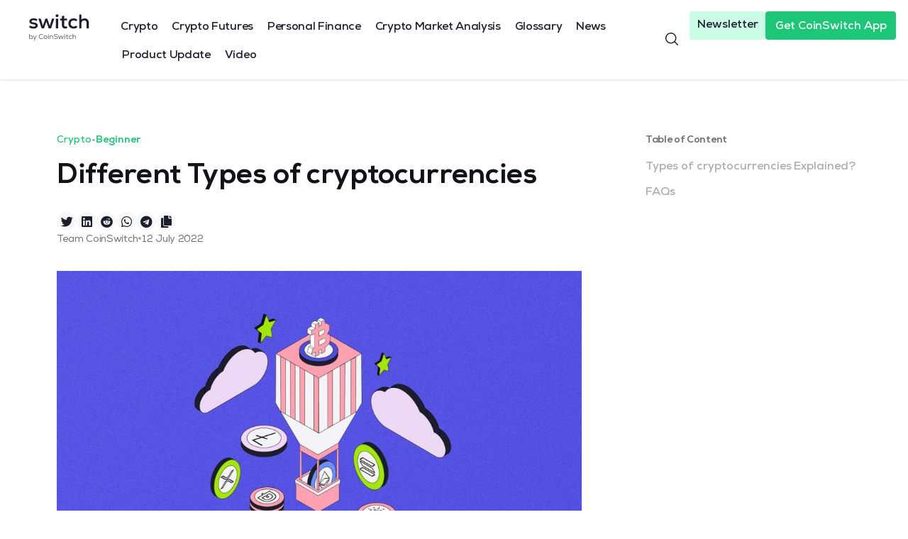

--- FILE ---
content_type: text/html; charset=UTF-8
request_url: https://coinswitch.co/switch/crypto/what-are-different-types-of-cryptocurrencies/
body_size: 31580
content:
<!doctype html><html lang="en-US" prefix="og: https://ogp.me/ns#"><head><meta charset="UTF-8"><meta name="viewport" content="width=device-width, initial-scale=1"><link rel="profile" href="https://gmpg.org/xfn/11"><title>Guide on Different Types of Cryptocurrencies - CoinSwitch</title><meta name="description" content="Understanding the types of cryptocurrencies can be daunting when there are 2000+ of them. Here&#039;s a complete breakdown of different types of coins for you." /><link rel="canonical" href="https://coinswitch.co/switch/crypto/what-are-different-types-of-cryptocurrencies/" /><meta property="og:locale" content="en_US" /><meta property="og:type" content="article" /><meta property="og:title" content="Guide on Different Types of Cryptocurrencies - CoinSwitch" /><meta property="og:description" content="Understanding the types of cryptocurrencies can be daunting when there are 2000+ of them. Here&#039;s a complete breakdown of different types of coins for you." /><meta property="og:url" content="https://coinswitch.co/switch/crypto/what-are-different-types-of-cryptocurrencies/" /><meta property="og:site_name" content="CoinSwitch" /><meta property="article:published_time" content="2022-07-11T23:42:51+00:00" /><meta property="article:modified_time" content="2023-10-05T11:57:06+00:00" /><meta property="og:image" content="https://coinswitch.co/switch/wp-content/uploads/2022/07/Types-of-cryptocurrencies-.jpg" /><meta property="og:image:width" content="1800" /><meta property="og:image:height" content="1080" /><meta property="og:image:type" content="image/jpeg" /><meta name="author" content="Team CoinSwitch" /><meta name="twitter:card" content="summary_large_image" /><meta name="twitter:label1" content="Written by" /><meta name="twitter:data1" content="Team CoinSwitch" /><meta name="twitter:label2" content="Est. reading time" /><meta name="twitter:data2" content="6 minutes" /> <script type="application/ld+json" class="yoast-schema-graph">{"@context":"https://schema.org","@graph":[{"@type":"Article","@id":"https://coinswitch.co/switch/crypto/what-are-different-types-of-cryptocurrencies/#article","isPartOf":{"@id":"https://coinswitch.co/switch/crypto/what-are-different-types-of-cryptocurrencies/"},"author":{"name":"Team CoinSwitch","@id":"https://coinswitch.co/switch/#/schema/person/0d1abc9e3ccaf06953369532ffe33c6a"},"headline":"Different Types of cryptocurrencies","datePublished":"2022-07-11T23:42:51+00:00","dateModified":"2023-10-05T11:57:06+00:00","mainEntityOfPage":{"@id":"https://coinswitch.co/switch/crypto/what-are-different-types-of-cryptocurrencies/"},"wordCount":1170,"commentCount":0,"publisher":{"@id":"https://coinswitch.co/switch/#organization"},"image":{"@id":"https://coinswitch.co/switch/crypto/what-are-different-types-of-cryptocurrencies/#primaryimage"},"thumbnailUrl":"https://coinswitch.co/switch/wp-content/uploads/2022/07/Types-of-cryptocurrencies-.jpg","keywords":["altcoins","bitcoin"],"articleSection":["Crypto","Explainers"],"inLanguage":"en-US","potentialAction":[{"@type":"CommentAction","name":"Comment","target":["https://coinswitch.co/switch/crypto/what-are-different-types-of-cryptocurrencies/#respond"]}]},{"@type":"WebPage","@id":"https://coinswitch.co/switch/crypto/what-are-different-types-of-cryptocurrencies/","url":"https://coinswitch.co/switch/crypto/what-are-different-types-of-cryptocurrencies/","name":"Guide on Different Types of Cryptocurrencies - CoinSwitch","isPartOf":{"@id":"https://coinswitch.co/switch/#website"},"primaryImageOfPage":{"@id":"https://coinswitch.co/switch/crypto/what-are-different-types-of-cryptocurrencies/#primaryimage"},"image":{"@id":"https://coinswitch.co/switch/crypto/what-are-different-types-of-cryptocurrencies/#primaryimage"},"thumbnailUrl":"https://coinswitch.co/switch/wp-content/uploads/2022/07/Types-of-cryptocurrencies-.jpg","datePublished":"2022-07-11T23:42:51+00:00","dateModified":"2023-10-05T11:57:06+00:00","description":"Understanding the types of cryptocurrencies can be daunting when there are 2000+ of them. Here's a complete breakdown of different types of coins for you.","breadcrumb":{"@id":"https://coinswitch.co/switch/crypto/what-are-different-types-of-cryptocurrencies/#breadcrumb"},"inLanguage":"en-US","potentialAction":[{"@type":"ReadAction","target":["https://coinswitch.co/switch/crypto/what-are-different-types-of-cryptocurrencies/"]}]},{"@type":"ImageObject","inLanguage":"en-US","@id":"https://coinswitch.co/switch/crypto/what-are-different-types-of-cryptocurrencies/#primaryimage","url":"https://coinswitch.co/switch/wp-content/uploads/2022/07/Types-of-cryptocurrencies-.jpg","contentUrl":"https://coinswitch.co/switch/wp-content/uploads/2022/07/Types-of-cryptocurrencies-.jpg","width":1800,"height":1080,"caption":"Different Types of Cryptocurrencies"},{"@type":"BreadcrumbList","@id":"https://coinswitch.co/switch/crypto/what-are-different-types-of-cryptocurrencies/#breadcrumb","itemListElement":[{"@type":"ListItem","position":1,"name":"Home","item":"https://coinswitch.co/switch/"},{"@type":"ListItem","position":2,"name":"Different Types of cryptocurrencies"}]},{"@type":"WebSite","@id":"https://coinswitch.co/switch/#website","url":"https://coinswitch.co/switch/","name":"CoinSwitch","description":"","publisher":{"@id":"https://coinswitch.co/switch/#organization"},"potentialAction":[{"@type":"SearchAction","target":{"@type":"EntryPoint","urlTemplate":"https://coinswitch.co/switch/?s={search_term_string}"},"query-input":{"@type":"PropertyValueSpecification","valueRequired":true,"valueName":"search_term_string"}}],"inLanguage":"en-US"},{"@type":"Organization","@id":"https://coinswitch.co/switch/#organization","name":"CoinSwitch Kuber","url":"https://coinswitch.co/switch/","logo":{"@type":"ImageObject","inLanguage":"en-US","@id":"https://coinswitch.co/switch/#/schema/logo/image/","url":"https://coinswitch.co/switch/wp-content/uploads/2022/07/logo.svg","contentUrl":"https://coinswitch.co/switch/wp-content/uploads/2022/07/logo.svg","width":171,"height":21,"caption":"CoinSwitch Kuber"},"image":{"@id":"https://coinswitch.co/switch/#/schema/logo/image/"}},{"@type":"Person","@id":"https://coinswitch.co/switch/#/schema/person/0d1abc9e3ccaf06953369532ffe33c6a","name":"Team CoinSwitch","image":{"@type":"ImageObject","inLanguage":"en-US","@id":"https://coinswitch.co/switch/#/schema/person/image/","url":"https://secure.gravatar.com/avatar/f339ce22b4500b6b164fbe25738147cceb7183f3659efd9dea28d823de8e840b?s=96&d=mm&r=g","contentUrl":"https://secure.gravatar.com/avatar/f339ce22b4500b6b164fbe25738147cceb7183f3659efd9dea28d823de8e840b?s=96&d=mm&r=g","caption":"Team CoinSwitch"},"url":"https://coinswitch.co/switch/author/csk/"}]}</script> <title>Guide on Different Types of Cryptocurrencies - CoinSwitch</title><meta name="description" content="Types of Cryptocurrencies Other Than Bitcoin · 1. Altcoins 2. Stablecoins 3. Memecoin 4. Utility Tokens &amp; More."/><meta name="robots" content="follow, index, max-snippet:-1, max-video-preview:-1, max-image-preview:large"/><link rel="canonical" href="https://coinswitch.co/switch/crypto/what-are-different-types-of-cryptocurrencies/" /><meta property="og:locale" content="en_US" /><meta property="og:type" content="article" /><meta property="og:title" content="Different Types of Cryptocurrencies | CoinSwitch" /><meta property="og:description" content="Types of Cryptocurrencies Other Than Bitcoin · 1. Altcoins 2. Stablecoins 3. Memecoin 4. Utility Tokens &amp; More." /><meta property="og:url" content="https://coinswitch.co/switch/crypto/what-are-different-types-of-cryptocurrencies/" /><meta property="og:site_name" content="CoinSwitch" /><meta property="article:tag" content="altcoins" /><meta property="article:tag" content="bitcoin" /><meta property="article:section" content="Crypto" /><meta property="og:updated_time" content="2023-10-05T17:27:06+05:30" /><meta property="og:image" content="https://coinswitch.co/switch/wp-content/uploads/2022/07/Types-of-cryptocurrencies-.jpg" /><meta property="og:image:secure_url" content="https://coinswitch.co/switch/wp-content/uploads/2022/07/Types-of-cryptocurrencies-.jpg" /><meta property="og:image:width" content="1800" /><meta property="og:image:height" content="1080" /><meta property="og:image:alt" content="Different Types of Cryptocurrencies" /><meta property="og:image:type" content="image/jpeg" /><meta property="article:published_time" content="2022-07-12T05:12:51+05:30" /><meta property="article:modified_time" content="2023-10-05T17:27:06+05:30" /><meta name="twitter:card" content="summary_large_image" /><meta name="twitter:title" content="Different Types of Cryptocurrencies | CoinSwitch" /><meta name="twitter:description" content="Types of Cryptocurrencies Other Than Bitcoin · 1. Altcoins 2. Stablecoins 3. Memecoin 4. Utility Tokens &amp; More." /><meta name="twitter:image" content="https://coinswitch.co/switch/wp-content/uploads/2022/07/Types-of-cryptocurrencies-.jpg" /><meta name="twitter:label1" content="Written by" /><meta name="twitter:data1" content="Team CoinSwitch" /><meta name="twitter:label2" content="Time to read" /><meta name="twitter:data2" content="5 minutes" /> <script type="application/ld+json" class="rank-math-schema">{"@context":"https://schema.org","@graph":[{"@type":["Person","Organization"],"@id":"https://coinswitch.co/switch/#person","name":"Ashutosh K","logo":{"@type":"ImageObject","@id":"https://coinswitch.co/switch/#logo","url":"https://coinswitch.co/switch/wp-content/uploads/2023/07/logo.01525825.png","contentUrl":"https://coinswitch.co/switch/wp-content/uploads/2023/07/logo.01525825.png","caption":"CoinSwitch","inLanguage":"en-US","width":"220","height":"40"},"image":{"@type":"ImageObject","@id":"https://coinswitch.co/switch/#logo","url":"https://coinswitch.co/switch/wp-content/uploads/2023/07/logo.01525825.png","contentUrl":"https://coinswitch.co/switch/wp-content/uploads/2023/07/logo.01525825.png","caption":"CoinSwitch","inLanguage":"en-US","width":"220","height":"40"}},{"@type":"WebSite","@id":"https://coinswitch.co/switch/#website","url":"https://coinswitch.co/switch","name":"CoinSwitch","publisher":{"@id":"https://coinswitch.co/switch/#person"},"inLanguage":"en-US"},{"@type":"ImageObject","@id":"https://coinswitch.co/switch/wp-content/uploads/2022/07/Types-of-cryptocurrencies-.jpg","url":"https://coinswitch.co/switch/wp-content/uploads/2022/07/Types-of-cryptocurrencies-.jpg","width":"1800","height":"1080","caption":"Different Types of Cryptocurrencies","inLanguage":"en-US"},{"@type":["WebPage","FAQPage"],"@id":"https://coinswitch.co/switch/crypto/what-are-different-types-of-cryptocurrencies/#webpage","url":"https://coinswitch.co/switch/crypto/what-are-different-types-of-cryptocurrencies/","name":"Different Types of Cryptocurrencies | CoinSwitch","datePublished":"2022-07-12T05:12:51+05:30","dateModified":"2023-10-05T17:27:06+05:30","isPartOf":{"@id":"https://coinswitch.co/switch/#website"},"primaryImageOfPage":{"@id":"https://coinswitch.co/switch/wp-content/uploads/2022/07/Types-of-cryptocurrencies-.jpg"},"inLanguage":"en-US","mainEntity":[{"@type":"Question","url":"https://coinswitch.co/switch/crypto/what-are-different-types-of-cryptocurrencies/#faq-question-1696506551943","name":"What are the 3 main Cryptos?","acceptedAnswer":{"@type":"Answer","text":"1) Bitcoin (BTC): Bitcoin is often considered the original and most famous cryptocurrency. It was created by an anonymous person or group of people using the pseudonym Satoshi Nakamoto and was released as open-source software in 2009. Bitcoin is often referred to as digital gold and is used as a store of value and a medium of exchange.<br>2) Ethereum (ETH): Ethereum is a decentralized blockchain platform that enables the creation of smart contracts and decentralized applications (DApps). It was proposed by Vitalik Buterin in late 2013 and development began in early 2014, with the network going live in 2015. Ether (ETH) is the native cryptocurrency of the Ethereum platform and is used to pay for transaction fees and computational services on the network.<br>3) Ripple (XRP): Ripple is a digital payment protocol and cryptocurrency designed for fast, low-cost cross-border payments. It was created by Ripple Labs and is known for its focus on enabling efficient international money transfers. XRP is the cryptocurrency associated with the Ripple network."}},{"@type":"Question","url":"https://coinswitch.co/switch/crypto/what-are-different-types-of-cryptocurrencies/#faq-question-1696506557470","name":"How many different cryptos are there?","acceptedAnswer":{"@type":"Answer","text":"The number of cryptocurrencies can change rapidly due to the continuous creation of new cryptocurrencies and the delisting or discontinuation of others. As of my last knowledge update in September 2021, there were thousands of different cryptocurrencies in existence. Some of the most well-known ones include Bitcoin, Ethereum, Ripple (XRP), Litecoin, and many others."}},{"@type":"Question","url":"https://coinswitch.co/switch/crypto/what-are-different-types-of-cryptocurrencies/#faq-question-1696506564411","name":"What are the five 5 types of crypto tokens?","acceptedAnswer":{"@type":"Answer","text":"It's important to note that these categories can overlap, and the crypto space is continually evolving with new types of tokens and use cases emerging over time. Additionally, regulations surrounding cryptocurrencies and tokens can vary by jurisdiction, so it's crucial to stay informed about the legal and regulatory aspects of crypto investments in your area."}},{"@type":"Question","url":"https://coinswitch.co/switch/crypto/what-are-different-types-of-cryptocurrencies/#faq-question-1696506569365","name":"What are the 4 types of cryptocurrency?","acceptedAnswer":{"@type":"Answer","text":"There are thousands of other cryptocurrencies with various features and use cases. Since the cryptocurrency market is highly dynamic and constantly evolving, new cryptocurrencies may have emerged"}}]},{"@type":"Person","@id":"https://coinswitch.co/switch/author/csk/","name":"Team CoinSwitch","url":"https://coinswitch.co/switch/author/csk/","image":{"@type":"ImageObject","@id":"https://secure.gravatar.com/avatar/f339ce22b4500b6b164fbe25738147cceb7183f3659efd9dea28d823de8e840b?s=96&amp;d=mm&amp;r=g","url":"https://secure.gravatar.com/avatar/f339ce22b4500b6b164fbe25738147cceb7183f3659efd9dea28d823de8e840b?s=96&amp;d=mm&amp;r=g","caption":"Team CoinSwitch","inLanguage":"en-US"}},{"@type":"BlogPosting","headline":"Different Types of Cryptocurrencies | CoinSwitch","keywords":"cryptocurrencies","datePublished":"2022-07-12T05:12:51+05:30","dateModified":"2023-10-05T17:27:06+05:30","author":{"@id":"https://coinswitch.co/switch/author/csk/","name":"Team CoinSwitch"},"publisher":{"@id":"https://coinswitch.co/switch/#person"},"description":"Types of Cryptocurrencies Other Than Bitcoin \u00b7 1. Altcoins 2. Stablecoins 3. Memecoin 4. Utility Tokens &amp; More.","name":"Different Types of Cryptocurrencies | CoinSwitch","@id":"https://coinswitch.co/switch/crypto/what-are-different-types-of-cryptocurrencies/#richSnippet","isPartOf":{"@id":"https://coinswitch.co/switch/crypto/what-are-different-types-of-cryptocurrencies/#webpage"},"image":{"@id":"https://coinswitch.co/switch/wp-content/uploads/2022/07/Types-of-cryptocurrencies-.jpg"},"inLanguage":"en-US","mainEntityOfPage":{"@id":"https://coinswitch.co/switch/crypto/what-are-different-types-of-cryptocurrencies/#webpage"}}]}</script> <link rel="alternate" type="application/rss+xml" title="CoinSwitch &raquo; Stories Feed" href="https://coinswitch.co/switch/web-stories/feed/"><style id='wp-img-auto-sizes-contain-inline-css' type='text/css'>img:is([sizes=auto i],[sizes^="auto," i]){contain-intrinsic-size:3000px 1500px}
/*# sourceURL=wp-img-auto-sizes-contain-inline-css */</style><link rel='stylesheet' id='ultimate-post-kit-site-css' href='https://coinswitch.co/switch/wp-content/cache/autoptimize/autoptimize_single_490f4992eff3dc91a3f165351723319e.php' type='text/css' media='all' /><style id='classic-theme-styles-inline-css' type='text/css'>/*! This file is auto-generated */
.wp-block-button__link{color:#fff;background-color:#32373c;border-radius:9999px;box-shadow:none;text-decoration:none;padding:calc(.667em + 2px) calc(1.333em + 2px);font-size:1.125em}.wp-block-file__button{background:#32373c;color:#fff;text-decoration:none}
/*# sourceURL=/wp-includes/css/classic-themes.min.css */</style><link rel='stylesheet' id='email-subscribers-css' href='https://coinswitch.co/switch/wp-content/cache/autoptimize/autoptimize_single_96869a165bce91ec071822df7022697c.php' type='text/css' media='all' /><link rel='stylesheet' id='wpg-main-style-css' href='https://coinswitch.co/switch/wp-content/cache/autoptimize/autoptimize_single_82e806eb197c4d2588b43efbb1b1dc2b.php' type='text/css' media='all' /><link rel='stylesheet' id='custom-style-css' href='https://coinswitch.co/switch/wp-content/themes/hello-elementor-child/assets/css/custom.css' type='text/css' media='all' /><link rel='stylesheet' id='hello-elementor-css' href='https://coinswitch.co/switch/wp-content/themes/hello-elementor/style.min.css' type='text/css' media='all' /><link rel='stylesheet' id='hello-elementor-theme-style-css' href='https://coinswitch.co/switch/wp-content/themes/hello-elementor/theme.min.css' type='text/css' media='all' /><link rel='stylesheet' id='elementor-frontend-css' href='https://coinswitch.co/switch/wp-content/plugins/elementor/assets/css/frontend-lite.min.css' type='text/css' media='all' /><link rel='stylesheet' id='elementor-post-15716-css' href='https://coinswitch.co/switch/wp-content/cache/autoptimize/autoptimize_single_ac14bf1285f10987dc3a6f0fc79a2c29.php' type='text/css' media='all' /><link rel='stylesheet' id='elementor-icons-css' href='https://coinswitch.co/switch/wp-content/plugins/elementor/assets/lib/eicons/css/elementor-icons.min.css' type='text/css' media='all' /><link rel='stylesheet' id='elementor-pro-css' href='https://coinswitch.co/switch/wp-content/plugins/elementor-pro/assets/css/frontend-lite.min.css' type='text/css' media='all' /><link rel='stylesheet' id='elementor-global-css' href='https://coinswitch.co/switch/wp-content/cache/autoptimize/autoptimize_single_5d40802c476f31e53bdcf7be3874e676.php' type='text/css' media='all' /><link rel='stylesheet' id='elementor-post-16657-css' href='https://coinswitch.co/switch/wp-content/cache/autoptimize/autoptimize_single_bc840899c68f191b4c202f847157a147.php' type='text/css' media='all' /><link rel='stylesheet' id='elementor-post-15827-css' href='https://coinswitch.co/switch/wp-content/cache/autoptimize/autoptimize_single_b0f5ad481a51aa621a8b789c67f48a9a.php' type='text/css' media='all' /><link rel='stylesheet' id='elementor-post-17041-css' href='https://coinswitch.co/switch/wp-content/cache/autoptimize/autoptimize_single_8172704e5e9e3fdaf0c10ca354e37663.php' type='text/css' media='all' /><link rel='stylesheet' id='newsletter-css' href='https://coinswitch.co/switch/wp-content/cache/autoptimize/autoptimize_single_e82f7c1bf34a75131708b4d9028fd6f1.php' type='text/css' media='all' /><link rel='stylesheet' id='font-awesome-css' href='https://coinswitch.co/switch/wp-content/plugins/elementor/assets/lib/font-awesome/css/font-awesome.min.css' type='text/css' media='all' /><link rel='stylesheet' id='popupaoc-public-style-css' href='https://coinswitch.co/switch/wp-content/cache/autoptimize/autoptimize_single_f2ed12c0714a1294294d07b7a6582cfd.php' type='text/css' media='all' /><link rel='stylesheet' id='child-theme-css' href='https://coinswitch.co/switch/wp-content/cache/autoptimize/autoptimize_single_32441b0442574e80c7fffb33bf0bb436.php' type='text/css' media='all' /><link rel='stylesheet' id='google-fonts-1-css' href='https://fonts.googleapis.com/css?family=Roboto+Slab%3A100%2C100italic%2C200%2C200italic%2C300%2C300italic%2C400%2C400italic%2C500%2C500italic%2C600%2C600italic%2C700%2C700italic%2C800%2C800italic%2C900%2C900italic%7CRoboto%3A100%2C100italic%2C200%2C200italic%2C300%2C300italic%2C400%2C400italic%2C500%2C500italic%2C600%2C600italic%2C700%2C700italic%2C800%2C800italic%2C900%2C900italic&#038;display=auto' type='text/css' media='all' /><link rel='stylesheet' id='elementor-icons-shared-0-css' href='https://coinswitch.co/switch/wp-content/plugins/elementor/assets/lib/font-awesome/css/fontawesome.min.css' type='text/css' media='all' /><link rel='stylesheet' id='elementor-icons-fa-solid-css' href='https://coinswitch.co/switch/wp-content/plugins/elementor/assets/lib/font-awesome/css/solid.min.css' type='text/css' media='all' /><link rel='stylesheet' id='elementor-icons-fa-brands-css' href='https://coinswitch.co/switch/wp-content/plugins/elementor/assets/lib/font-awesome/css/brands.min.css' type='text/css' media='all' /> <script type="text/javascript" src="https://coinswitch.co/switch/wp-includes/js/jquery/jquery.min.js" id="jquery-core-js"></script> <script defer type="text/javascript" src="https://coinswitch.co/switch/wp-includes/js/jquery/jquery-migrate.min.js" id="jquery-migrate-js"></script> <script defer id="wp-goal-tracker-ga-js-extra" src="[data-uri]"></script> <script defer type="text/javascript" src="https://coinswitch.co/switch/wp-content/cache/autoptimize/autoptimize_single_58e1b69b86194f841b728b877d376919.php" id="wp-goal-tracker-ga-js"></script> <script defer type="text/javascript" src="https://coinswitch.co/switch/wp-content/plugins/wp_glossary/assets/js/mixitup.min.js" id="wpg-mixitup-script-js"></script> <script defer id="wpg-main-script-js-extra" src="[data-uri]"></script> <script defer type="text/javascript" src="https://coinswitch.co/switch/wp-content/cache/autoptimize/autoptimize_single_ab9804af7d40740b12d7e633018698a6.php" id="wpg-main-script-js"></script> <link rel="https://api.w.org/" href="https://coinswitch.co/switch/wp-json/" /><link rel="alternate" title="JSON" type="application/json" href="https://coinswitch.co/switch/wp-json/wp/v2/posts/18491" /> <script defer src="https://www.googletagmanager.com/gtag/js?id=G-HB5KXPJRG7"></script> <script defer src="[data-uri]"></script><style type="text/css">.wpg-list-block h3 {
					background-color:#f4f4f4;
					color:#777777;
					;
				}</style><link rel="llms-sitemap" href="https://coinswitch.co/switch/llms.txt" /> <script defer type="text/javascript" src="https://platform.twitter.com/widgets.js"></script>  <script defer src="[data-uri]"></script> <link rel="icon" href="https://coinswitch.co/switch/wp-content/uploads/2025/08/cropped-CS-Favicon-Final-32x32.png" sizes="32x32" /><link rel="icon" href="https://coinswitch.co/switch/wp-content/uploads/2025/08/cropped-CS-Favicon-Final-192x192.png" sizes="192x192" /><link rel="apple-touch-icon" href="https://coinswitch.co/switch/wp-content/uploads/2025/08/cropped-CS-Favicon-Final-180x180.png" /><meta name="msapplication-TileImage" content="https://coinswitch.co/switch/wp-content/uploads/2025/08/cropped-CS-Favicon-Final-270x270.png" /><style type="text/css" id="wp-custom-css">/* glossary css start */
.wpg-list-wrapper>.wpg-list-filter-container {
    display: none;
}
.page-id-23444 h1.entry-title {
    display: none;
}
li.wpg-list-item {
    position: relative;
}
.page-id-23444 .wpg-list-item>a.wpg-list-item-title{
	position: absolute;
  left: 0px;
  top: -250px;
}

.wpg-list-filter-container .wpg-list-filter a.filter-disable {
    cursor: default;
    opacity: 0.4;
    pointer-events: none;
}
.title-alpha {
    font-family: 'Nexa';
    font-style: normal;
    font-weight: 800;
    font-size: 18px;
    line-height: 24px;
    letter-spacing: -0.02em;
    color: #1B1E2C;
    flex: none;
    order: 0;
    flex-grow: 0;
}
.decrp-title {
    font-family: 'Nexa';
    font-style: normal;
    font-weight: 400;
    font-size: 16px;
    line-height: 24px;
    letter-spacing: -0.02em;
    color: #1B1E2C;
    opacity: 0.9;
    flex: none;
    order: 1;
    flex-grow: 0;
	margin-top: 10px;
	    border-bottom: 1px solid #E6E6E8;
    padding: 0px 0px 30px 0px;
    margin-bottom: 38px;
}
.wpg-list-block .wpg-list-items {
    float: right;
    width: 78%;
    padding: 0 0 0 15px;
    margin: 0;
    position: relative;
    top: -56px;
}
.wpg-list-block h3 {
    width: 5% !important;
	    font-family: 'Nexa';
    font-style: normal;
    font-weight: 800;
    font-size: 64px;
    line-height: 64px;
    text-align: center;
    letter-spacing: -0.02em;
    color: #1B1E2C;
    flex: none;
    order: 0;
    flex-grow: 0;
background-color: #f4f4f400 !important;
}
.wpg-list-search-form input[type="text"]{
	    max-width: 293px;
    height: 48px;
    background: #FFFFFF;
    border: 1px solid #C7C9CE;
    border-radius: 4px;
}
.wpg-list-filter-container .wpg-list-filter {
  text-align: unset;
    width: auto;
    margin: 0;
}
.wpg-list-filter-container .wpg-list-filter a {
    display: inline-block;
    padding: 8px;
    margin: 0 8px;
    font-weight: bold;
    cursor: pointer;
    opacity: 1;
}
.wpg-list-filter-container {
    z-index: 999;
  
}


.wpg-list-filter-container .wpg-list-filter a.mixitup-control-active {
text-decoration: unset;
    padding: 8px;
    background: #1B1E2C;
    border-radius: 8px;
    color: #fff;
}
	.wpg-list {
    position: relative;
    top: 60px;
}
.search-alph-combo {
    display: flex;
    align-items: center;
    max-width: 1140px;
    margin: 0 auto;
    justify-content: flex-start;
}
.wpg-list-search-form{
   flex-basis: 47%;
    max-width: 355px;
    margin: 0 0 15px 17px;
	  margin-top: -22px;
}
.wpg-list.wpg-list-template-one-column {
    max-width: 1140px;
    margin: 0 auto;
    float: unset;
}
.glossary-list-fltr {
    background: #F8F8F8;
    position: sticky;
    top: 74px;
    z-index: 99;
	padding: 40px 0;
}
.wpg-list-block {
    float: left;
    width: 100%;
    padding: 4px 25.5px 10px 36px;
}
.sub_pop_close #elementor-popup-modal-28228,.mob_sub_pop_close #elementor-popup-modal-28074{
	display:none !important;
}

@media only screen and (max-width:767px){
.wpg-list-filter.collapsed-active {
    display: block;
}

.category section.elementor-section.elementor-top-section.elementor-element.elementor-element-7b29801.elementor-section-boxed.elementor-section-height-default.elementor-section-height-default {
    margin-bottom: -20px;
}

	
	.wpg-list-block .wpg-list-items {
    float: right;
    width: 100%;
    padding: 72px 22px 22px 22px;
}
	.wpg-list-block {
    float: left;
    width: 100%;
    padding: 0;
}
	.ready.is-active:before {
    content: "\00a0";
    padding-right: 10px;
    background-image: url(https://coinswitch.co/switch/wp-content/uploads/2022/09/Path.svg);
    background-repeat: no-repeat;
}
	.ready:before {
    content: "\00a0";
    padding-right: 10px;
    background-image: url(https://coinswitch.co/switch/wp-content/uploads/2022/09/Path-1.svg);
    background-repeat: no-repeat;
}
/* Helpers */
.is-hidden { display: none; }
.wpg-list-filter {
    display: none;
}
	.wpg-list-block .wpg-list-items {
    float: right;
    width: 100%;
    padding: 72px 22px 22px 22px;
}
.ready {
    position: relative;
    top: 20px;
    text-align: center;
}
	.wpg-list.wpg-list-template-one-column .wpg-list-item{
    width: 100%;
}
	.glossary-list-fltr{
    padding: 24px;
		z-index:9;
		top: 57px;
}
.search-alph-combo{
    flex-direction: column;
}
.wpg-list-search-form{
    flex-basis: 100%;
    max-width: 100%;
	    margin: 0 0 15px 0;
}
.wpg-list-search-form input[type="text"]{
    max-width: 100%;
}
	
	}

/* glossary css end */


.home .view-more-video-btn i {
    display: none;
}
.btn-align-vdo a.view-more-video-btn {
    position: relative;
    left: -13px;
}
.ajax-search-container .header-nav-search-wrapper {
    position: relative;
    top: -1px;
}
.nav-cta-button span.elementor-button-text {
    position: relative;
    top: 2px;
}

.cyryptoleran-cls h3.upk-title,.btn-align-vdo {
    height: unset;
    text-overflow: ellipsis;
    width: 100%;
	display: -webkit-box;
  -webkit-line-clamp: 2;
  -webkit-box-orient: vertical;  
  overflow: hidden;
}
.cat-tag-filter-posts .cat-tag-post-content h3{
	height: 52px;
    text-overflow: ellipsis;
    width: 100%;
    display: -webkit-box;
    -webkit-line-clamp: 2;
    -webkit-box-orient: vertical;
    overflow: hidden;
}
.icon-hmtitl h3.upk-title {
    position: relative;
    top: 3px;
}
.subscrb-cls .es_subscription_form_submit {
    padding: 5px 0px 0px 0px;
}
.footer-cta-btn span.elementor-button-text {
    position: relative;
    top: 2px;
}
.footer-newsletter-section .footer-newsletter-form form input[type=submit] {
    width: 144px;
    height: 40px;
    padding: 4px 0px 0px 0px;
}
.cat-filter-newsletter-wrapper form .es_subscription_form_submit {
    padding: 5px 0px 0px 0px;
}
.about-newsltr .es_subscription_form_submit {
    padding: 5px 0px 0px 0px;
}
.cyryptoleran-cls .upk-alter-grid .upk-img-wrap .upk-main-img .upk-img {
    transform-origin: 50% 50%;
    transform: scale(1);
}
.page-id-17470 .footer-newsletter-section {
    display: none;
}
.populer-css .elementor-post__title{
	    margin-bottom: -1px !important;
    height: 52px !important;
    text-overflow: ellipsis;
    width: 100%;
	display: -webkit-box;
  -webkit-line-clamp: 2 ;
  -webkit-box-orient: vertical;  
  overflow: hidden;
}
.page-id-17004 h1.entry-title {
    display: none;
}
.youtube-slider .owl-carousel button.owl-dot{
    background-color: #869791 !important;
    border-radius: 20px;
    display: block;
    height: 12px;
    margin: 5px 7px;
    opacity: 0.5;
    width: 12px;
}

.about-slder .swiper-slide-contents {
    width: 30%;
    position: absolute;
    left: 0.5%;
    top: 28%;
    text-align: initial;
}
.about-newsltr{
	  position: sticky;
    top: 132px;
    width: 100% !important;
}

.about-newsltr input.es_required_field.es_txt_email.ig_es_form_field_email {
    box-sizing: border-box;
    width: 245px;
    height: 48px;
    background: #FFFFFF;
    border: 2px solid #4F53D0;
    border-radius: 4px;
    flex: none;
    order: 0;
    flex-grow: 0;
}
.about-newsltr .es_subscription_form_submit {
    width: 248px;
    height: 48px;
    background: #4F53D0;
    border-radius: 4px;
    flex: none;
    order: 1;
    flex-grow: 0;
    color: #fff;
    border: unset;
    border-radius: 4px;
}

.about-newsltr .elementor-column-gap-default>.elementor-column>.elementor-element-populated {
    padding: 10px;
    text-align: center;
    width: 100%;
}
section.elementor-section.elementor-inner-section.elementor-element.elementor-element-d1018cf.about-newsltr.elementor-section-boxed.elementor-section-height-default.elementor-section-height-default.elementor-sticky {
    background-color: #F8F8F8;
    width: 70%;
	margin-left: 31px;
}
.abt-img figure.elementor-image-box-img {
    transition-duration: 0.3s;
    margin-top: -36px !important;
		margin-left: -40px !important;
}
.hentry .elementor-post__title {
    margin-bottom: 9px !important;
    height: 52px;
    overflow: hidden;
    text-overflow: ellipsis;
    width: 100%;
	display: -webkit-box;
  -webkit-line-clamp: 2;
  -webkit-box-orient: vertical;  
}
.home-featured-post .hentry .elementor-post__title{
	    height: 62px;
    margin-bottom: 0px !important;
    display: -webkit-box;
    -webkit-line-clamp: 2;
    -webkit-box-orient: vertical;
    overflow: hidden;
}
article.elementor-post.elementor-grid-item.type-post.status-publish.format-standard.has-post-thumbnail.hentry.delay6, article.elementor-post.elementor-grid-item.type-post.status-publish.format-standard.has-post-thumbnail.hentry.delay7, article.elementor-post.elementor-grid-item.type-post.status-publish.format-standard.has-post-thumbnail.hentry.delay8 {
    position: relative;
    padding: 25px 0px 0px 0px !important;
}
.category .elementor-widget-wrap.elementor-element-populated {
    padding: 1px;
}
section.elementor-section.elementor-inner-section.elementor-element.elementor-element-16c7b97.nwslt-innr-cls.elementor-section-boxed.elementor-section-height-default.elementor-section-height-default {
    position: relative;
    top: 12px !important;
	    grid-column-start: 1;
    grid-column-end: 4;
    grid-row-start: 3;
    grid-row-end: 6;
}
span.elementor-menu-toggle__icon--close, span.elementor-menu-toggle__icon--open{
    display: flex;
    align-items: center;
    flex-direction: column;
}
	.category a.page-numbers.next {
    color: #191919 !important;
}
.subsc-title{
	font-size:28px !important;
}
.paoc-popup-btn {
    background: #F9F4FC !important;
}
.category-ethereum-merge .newsletr-section, .category-news .newsletr-section{
	display:none;
}
:target {
  display: block;
  position: relative;
  visibility: visible;
}
.newsletter-iframe iframe{
	max-height: 52px;
	height: 100%;
}
.newsletter-iframe p{
	margin: 0;
}
.cat-newsletter{
		background-color: #F8F8F8;
    position: relative;
    top: 12px !important;
    grid-column-start: 1;
    grid-column-end: 4;
    grid-row-start: 3;
    grid-row-end: 6;
}
@media only screen and (max-width:768px){
.btn-align-vdo a.view-more-video-btn {
    position: relative;
    left: -5px;
}
	.btn-align-vdo p.yt-subtitle {
    position: relative;
    left: 11px;
}
	.footer-newsletter-section .footer-newsletter-form form input[type=submit] {
    width: auto;
	}
.upk-alter-grid .upk-img-wrap .upk-main-img .upk-img,.upk-alter-carousel .upk-img-wrap .upk-main-img .upk-img {
    transition: all 2000.4s cubic-bezier(0.25, 0.46, 0.45, 0.94) !important;
}
.populr-mobl-css .upk-alter-carousel .upk-title {
    margin-bottom: -8px !important;
    height: auto !important;
    overflow: hidden;
    text-overflow: ellipsis;
    width: 100%;
}
	.descrip-abt .elementor-slides .swiper-slide-inner .elementor-slide-description {
    color: #FFFFFF !important;
}
	.home-slid.about-slder .swiper-slide-bg {
    position: absolute;
    left: 36%;
}
.category .subscrb-cls input.es_required_field.es_txt_email.ig_es_form_field_email {
    left: -74px;
		    top: -35px !important;
}
	.category .subscrb-cls .es_subscription_form_submit {
    left: -74px;
    top: 21px !important;
}
	section.elementor-section.elementor-inner-section.elementor-element.elementor-element-16c7b97.nwslt-innr-cls.elementor-section-boxed.elementor-section-height-default.elementor-section-height-default {
    position: relative;
    top: 2px !important;
    grid-column-start: 1;
    grid-column-end: 1;
    grid-row-start: 6;
    grid-row-end: 6;
		padding: 0px 0px 88px;
}
/* 	.category h3.elementor-heading-title.elementor-size-default {
    position: relative;
    left: -20px;
		top:-4px;
} */
	.cat-tag-filter-posts .cat-tag-post-content h3 {
    height: auto !important;
}
.featr-mob-css h3.upk-title {
    margin-bottom: -8px !important;
}
	.upk-alter-carousel .upk-title {
    margin-bottom: -10px !important;
}
	.populr-mobl-css .upk-alter-carousel .upk-item {
    border-width: 0px 0px 1px 0px;
    padding: 0px !important;
}
	.populr-mobl-css .upk-alter-carousel .upk-meta {
    margin-bottom: 15px;
}
	.hentry .elementor-post__title {
    height: auto !important;
}
		.category a.page-numbers.next {
    color: #191919 !important;
}
	.home a.view-more-video-btn{
		margin-right: 15px;
	}
	.cat-newsletter{
			top: 2px !important;
			grid-column-start: 1;
			grid-column-end: 1;
			grid-row-start: 6;
			grid-row-end: 6;
			padding: 0px 0px 88px;
		}
	
	.Sticky_button {
    position: fixed!important;
    right: 0!important;
    left: 0!important;
    bottom: 0!important;
padding: 12px!important;
 background: white;
		z-index:1000
}
Sticky_button
	.page-id-44724 h1.entry-title {
    display: none;
}
.page-id-44724 .elementor-section:nth-child(N) {
  display: none !important;
}</style><style id='wp-block-heading-inline-css' type='text/css'>h1:where(.wp-block-heading).has-background,h2:where(.wp-block-heading).has-background,h3:where(.wp-block-heading).has-background,h4:where(.wp-block-heading).has-background,h5:where(.wp-block-heading).has-background,h6:where(.wp-block-heading).has-background{padding:1.25em 2.375em}h1.has-text-align-left[style*=writing-mode]:where([style*=vertical-lr]),h1.has-text-align-right[style*=writing-mode]:where([style*=vertical-rl]),h2.has-text-align-left[style*=writing-mode]:where([style*=vertical-lr]),h2.has-text-align-right[style*=writing-mode]:where([style*=vertical-rl]),h3.has-text-align-left[style*=writing-mode]:where([style*=vertical-lr]),h3.has-text-align-right[style*=writing-mode]:where([style*=vertical-rl]),h4.has-text-align-left[style*=writing-mode]:where([style*=vertical-lr]),h4.has-text-align-right[style*=writing-mode]:where([style*=vertical-rl]),h5.has-text-align-left[style*=writing-mode]:where([style*=vertical-lr]),h5.has-text-align-right[style*=writing-mode]:where([style*=vertical-rl]),h6.has-text-align-left[style*=writing-mode]:where([style*=vertical-lr]),h6.has-text-align-right[style*=writing-mode]:where([style*=vertical-rl]){rotate:180deg}
/*# sourceURL=https://coinswitch.co/switch/wp-includes/blocks/heading/style.min.css */</style><style id='wp-block-list-inline-css' type='text/css'>ol,ul{box-sizing:border-box}:root :where(.wp-block-list.has-background){padding:1.25em 2.375em}
/*# sourceURL=https://coinswitch.co/switch/wp-includes/blocks/list/style.min.css */</style><style id='wp-block-paragraph-inline-css' type='text/css'>.is-small-text{font-size:.875em}.is-regular-text{font-size:1em}.is-large-text{font-size:2.25em}.is-larger-text{font-size:3em}.has-drop-cap:not(:focus):first-letter{float:left;font-size:8.4em;font-style:normal;font-weight:100;line-height:.68;margin:.05em .1em 0 0;text-transform:uppercase}body.rtl .has-drop-cap:not(:focus):first-letter{float:none;margin-left:.1em}p.has-drop-cap.has-background{overflow:hidden}:root :where(p.has-background){padding:1.25em 2.375em}:where(p.has-text-color:not(.has-link-color)) a{color:inherit}p.has-text-align-left[style*="writing-mode:vertical-lr"],p.has-text-align-right[style*="writing-mode:vertical-rl"]{rotate:180deg}
/*# sourceURL=https://coinswitch.co/switch/wp-includes/blocks/paragraph/style.min.css */</style><style id='wp-block-quote-inline-css' type='text/css'>.wp-block-quote{box-sizing:border-box;overflow-wrap:break-word}.wp-block-quote.is-large:where(:not(.is-style-plain)),.wp-block-quote.is-style-large:where(:not(.is-style-plain)){margin-bottom:1em;padding:0 1em}.wp-block-quote.is-large:where(:not(.is-style-plain)) p,.wp-block-quote.is-style-large:where(:not(.is-style-plain)) p{font-size:1.5em;font-style:italic;line-height:1.6}.wp-block-quote.is-large:where(:not(.is-style-plain)) cite,.wp-block-quote.is-large:where(:not(.is-style-plain)) footer,.wp-block-quote.is-style-large:where(:not(.is-style-plain)) cite,.wp-block-quote.is-style-large:where(:not(.is-style-plain)) footer{font-size:1.125em;text-align:right}.wp-block-quote>cite{display:block}
/*# sourceURL=https://coinswitch.co/switch/wp-includes/blocks/quote/style.min.css */</style><style id='global-styles-inline-css' type='text/css'>:root{--wp--preset--aspect-ratio--square: 1;--wp--preset--aspect-ratio--4-3: 4/3;--wp--preset--aspect-ratio--3-4: 3/4;--wp--preset--aspect-ratio--3-2: 3/2;--wp--preset--aspect-ratio--2-3: 2/3;--wp--preset--aspect-ratio--16-9: 16/9;--wp--preset--aspect-ratio--9-16: 9/16;--wp--preset--color--black: #000000;--wp--preset--color--cyan-bluish-gray: #abb8c3;--wp--preset--color--white: #ffffff;--wp--preset--color--pale-pink: #f78da7;--wp--preset--color--vivid-red: #cf2e2e;--wp--preset--color--luminous-vivid-orange: #ff6900;--wp--preset--color--luminous-vivid-amber: #fcb900;--wp--preset--color--light-green-cyan: #7bdcb5;--wp--preset--color--vivid-green-cyan: #00d084;--wp--preset--color--pale-cyan-blue: #8ed1fc;--wp--preset--color--vivid-cyan-blue: #0693e3;--wp--preset--color--vivid-purple: #9b51e0;--wp--preset--gradient--vivid-cyan-blue-to-vivid-purple: linear-gradient(135deg,rgb(6,147,227) 0%,rgb(155,81,224) 100%);--wp--preset--gradient--light-green-cyan-to-vivid-green-cyan: linear-gradient(135deg,rgb(122,220,180) 0%,rgb(0,208,130) 100%);--wp--preset--gradient--luminous-vivid-amber-to-luminous-vivid-orange: linear-gradient(135deg,rgb(252,185,0) 0%,rgb(255,105,0) 100%);--wp--preset--gradient--luminous-vivid-orange-to-vivid-red: linear-gradient(135deg,rgb(255,105,0) 0%,rgb(207,46,46) 100%);--wp--preset--gradient--very-light-gray-to-cyan-bluish-gray: linear-gradient(135deg,rgb(238,238,238) 0%,rgb(169,184,195) 100%);--wp--preset--gradient--cool-to-warm-spectrum: linear-gradient(135deg,rgb(74,234,220) 0%,rgb(151,120,209) 20%,rgb(207,42,186) 40%,rgb(238,44,130) 60%,rgb(251,105,98) 80%,rgb(254,248,76) 100%);--wp--preset--gradient--blush-light-purple: linear-gradient(135deg,rgb(255,206,236) 0%,rgb(152,150,240) 100%);--wp--preset--gradient--blush-bordeaux: linear-gradient(135deg,rgb(254,205,165) 0%,rgb(254,45,45) 50%,rgb(107,0,62) 100%);--wp--preset--gradient--luminous-dusk: linear-gradient(135deg,rgb(255,203,112) 0%,rgb(199,81,192) 50%,rgb(65,88,208) 100%);--wp--preset--gradient--pale-ocean: linear-gradient(135deg,rgb(255,245,203) 0%,rgb(182,227,212) 50%,rgb(51,167,181) 100%);--wp--preset--gradient--electric-grass: linear-gradient(135deg,rgb(202,248,128) 0%,rgb(113,206,126) 100%);--wp--preset--gradient--midnight: linear-gradient(135deg,rgb(2,3,129) 0%,rgb(40,116,252) 100%);--wp--preset--font-size--small: 13px;--wp--preset--font-size--medium: 20px;--wp--preset--font-size--large: 36px;--wp--preset--font-size--x-large: 42px;--wp--preset--spacing--20: 0.44rem;--wp--preset--spacing--30: 0.67rem;--wp--preset--spacing--40: 1rem;--wp--preset--spacing--50: 1.5rem;--wp--preset--spacing--60: 2.25rem;--wp--preset--spacing--70: 3.38rem;--wp--preset--spacing--80: 5.06rem;--wp--preset--shadow--natural: 6px 6px 9px rgba(0, 0, 0, 0.2);--wp--preset--shadow--deep: 12px 12px 50px rgba(0, 0, 0, 0.4);--wp--preset--shadow--sharp: 6px 6px 0px rgba(0, 0, 0, 0.2);--wp--preset--shadow--outlined: 6px 6px 0px -3px rgb(255, 255, 255), 6px 6px rgb(0, 0, 0);--wp--preset--shadow--crisp: 6px 6px 0px rgb(0, 0, 0);}:where(.is-layout-flex){gap: 0.5em;}:where(.is-layout-grid){gap: 0.5em;}body .is-layout-flex{display: flex;}.is-layout-flex{flex-wrap: wrap;align-items: center;}.is-layout-flex > :is(*, div){margin: 0;}body .is-layout-grid{display: grid;}.is-layout-grid > :is(*, div){margin: 0;}:where(.wp-block-columns.is-layout-flex){gap: 2em;}:where(.wp-block-columns.is-layout-grid){gap: 2em;}:where(.wp-block-post-template.is-layout-flex){gap: 1.25em;}:where(.wp-block-post-template.is-layout-grid){gap: 1.25em;}.has-black-color{color: var(--wp--preset--color--black) !important;}.has-cyan-bluish-gray-color{color: var(--wp--preset--color--cyan-bluish-gray) !important;}.has-white-color{color: var(--wp--preset--color--white) !important;}.has-pale-pink-color{color: var(--wp--preset--color--pale-pink) !important;}.has-vivid-red-color{color: var(--wp--preset--color--vivid-red) !important;}.has-luminous-vivid-orange-color{color: var(--wp--preset--color--luminous-vivid-orange) !important;}.has-luminous-vivid-amber-color{color: var(--wp--preset--color--luminous-vivid-amber) !important;}.has-light-green-cyan-color{color: var(--wp--preset--color--light-green-cyan) !important;}.has-vivid-green-cyan-color{color: var(--wp--preset--color--vivid-green-cyan) !important;}.has-pale-cyan-blue-color{color: var(--wp--preset--color--pale-cyan-blue) !important;}.has-vivid-cyan-blue-color{color: var(--wp--preset--color--vivid-cyan-blue) !important;}.has-vivid-purple-color{color: var(--wp--preset--color--vivid-purple) !important;}.has-black-background-color{background-color: var(--wp--preset--color--black) !important;}.has-cyan-bluish-gray-background-color{background-color: var(--wp--preset--color--cyan-bluish-gray) !important;}.has-white-background-color{background-color: var(--wp--preset--color--white) !important;}.has-pale-pink-background-color{background-color: var(--wp--preset--color--pale-pink) !important;}.has-vivid-red-background-color{background-color: var(--wp--preset--color--vivid-red) !important;}.has-luminous-vivid-orange-background-color{background-color: var(--wp--preset--color--luminous-vivid-orange) !important;}.has-luminous-vivid-amber-background-color{background-color: var(--wp--preset--color--luminous-vivid-amber) !important;}.has-light-green-cyan-background-color{background-color: var(--wp--preset--color--light-green-cyan) !important;}.has-vivid-green-cyan-background-color{background-color: var(--wp--preset--color--vivid-green-cyan) !important;}.has-pale-cyan-blue-background-color{background-color: var(--wp--preset--color--pale-cyan-blue) !important;}.has-vivid-cyan-blue-background-color{background-color: var(--wp--preset--color--vivid-cyan-blue) !important;}.has-vivid-purple-background-color{background-color: var(--wp--preset--color--vivid-purple) !important;}.has-black-border-color{border-color: var(--wp--preset--color--black) !important;}.has-cyan-bluish-gray-border-color{border-color: var(--wp--preset--color--cyan-bluish-gray) !important;}.has-white-border-color{border-color: var(--wp--preset--color--white) !important;}.has-pale-pink-border-color{border-color: var(--wp--preset--color--pale-pink) !important;}.has-vivid-red-border-color{border-color: var(--wp--preset--color--vivid-red) !important;}.has-luminous-vivid-orange-border-color{border-color: var(--wp--preset--color--luminous-vivid-orange) !important;}.has-luminous-vivid-amber-border-color{border-color: var(--wp--preset--color--luminous-vivid-amber) !important;}.has-light-green-cyan-border-color{border-color: var(--wp--preset--color--light-green-cyan) !important;}.has-vivid-green-cyan-border-color{border-color: var(--wp--preset--color--vivid-green-cyan) !important;}.has-pale-cyan-blue-border-color{border-color: var(--wp--preset--color--pale-cyan-blue) !important;}.has-vivid-cyan-blue-border-color{border-color: var(--wp--preset--color--vivid-cyan-blue) !important;}.has-vivid-purple-border-color{border-color: var(--wp--preset--color--vivid-purple) !important;}.has-vivid-cyan-blue-to-vivid-purple-gradient-background{background: var(--wp--preset--gradient--vivid-cyan-blue-to-vivid-purple) !important;}.has-light-green-cyan-to-vivid-green-cyan-gradient-background{background: var(--wp--preset--gradient--light-green-cyan-to-vivid-green-cyan) !important;}.has-luminous-vivid-amber-to-luminous-vivid-orange-gradient-background{background: var(--wp--preset--gradient--luminous-vivid-amber-to-luminous-vivid-orange) !important;}.has-luminous-vivid-orange-to-vivid-red-gradient-background{background: var(--wp--preset--gradient--luminous-vivid-orange-to-vivid-red) !important;}.has-very-light-gray-to-cyan-bluish-gray-gradient-background{background: var(--wp--preset--gradient--very-light-gray-to-cyan-bluish-gray) !important;}.has-cool-to-warm-spectrum-gradient-background{background: var(--wp--preset--gradient--cool-to-warm-spectrum) !important;}.has-blush-light-purple-gradient-background{background: var(--wp--preset--gradient--blush-light-purple) !important;}.has-blush-bordeaux-gradient-background{background: var(--wp--preset--gradient--blush-bordeaux) !important;}.has-luminous-dusk-gradient-background{background: var(--wp--preset--gradient--luminous-dusk) !important;}.has-pale-ocean-gradient-background{background: var(--wp--preset--gradient--pale-ocean) !important;}.has-electric-grass-gradient-background{background: var(--wp--preset--gradient--electric-grass) !important;}.has-midnight-gradient-background{background: var(--wp--preset--gradient--midnight) !important;}.has-small-font-size{font-size: var(--wp--preset--font-size--small) !important;}.has-medium-font-size{font-size: var(--wp--preset--font-size--medium) !important;}.has-large-font-size{font-size: var(--wp--preset--font-size--large) !important;}.has-x-large-font-size{font-size: var(--wp--preset--font-size--x-large) !important;}
/*# sourceURL=global-styles-inline-css */</style><link rel='stylesheet' id='custom-share-post-css' href='https://coinswitch.co/switch/wp-content/cache/autoptimize/autoptimize_single_1f413a25aad3057b2634a2dc0367663f.php' type='text/css' media='all' /><link rel='stylesheet' id='postauthormeta-css' href='https://coinswitch.co/switch/wp-content/cache/autoptimize/autoptimize_single_a7f3ee68e4897df1442898d19e39d3cf.php' type='text/css' media='all' /><link rel='stylesheet' id='posttags-css' href='https://coinswitch.co/switch/wp-content/cache/autoptimize/autoptimize_single_22828f353104985fa20057fa2769615d.php' type='text/css' media='all' /><link rel='stylesheet' id='elementor-post-16264-css' href='https://coinswitch.co/switch/wp-content/cache/autoptimize/autoptimize_single_b6154be0008d1a17091abeed82775b14.php' type='text/css' media='all' /></head><body class="wp-singular post-template-default single single-post postid-18491 single-format-standard wp-theme-hello-elementor wp-child-theme-hello-elementor-child elementor-default elementor-kit-15716 elementor-page-17041"> <noscript><iframe src="https://www.googletagmanager.com/ns.html?id=GTM-5TVGKWG"
height="0" width="0" style="display:none;visibility:hidden"></iframe></noscript><div data-elementor-type="header" data-elementor-id="16657" class="elementor elementor-16657 elementor-location-header"><section class="elementor-section elementor-top-section elementor-element elementor-element-4bb255f elementor-section-full_width elementor-hidden-tablet elementor-hidden-mobile elementor-section-height-default elementor-section-height-default" data-id="4bb255f" data-element_type="section" data-settings="{&quot;background_background&quot;:&quot;classic&quot;,&quot;sticky&quot;:&quot;top&quot;,&quot;background_motion_fx_motion_fx_scrolling&quot;:&quot;yes&quot;,&quot;background_motion_fx_devices&quot;:[&quot;desktop&quot;,&quot;tablet&quot;,&quot;mobile&quot;],&quot;sticky_on&quot;:[&quot;desktop&quot;,&quot;tablet&quot;,&quot;mobile&quot;],&quot;sticky_offset&quot;:0,&quot;sticky_effects_offset&quot;:0}"><div class="elementor-container elementor-column-gap-no"><div class="elementor-column elementor-col-20 elementor-top-column elementor-element elementor-element-c718b4f" data-id="c718b4f" data-element_type="column"><div class="elementor-widget-wrap elementor-element-populated"><div class="elementor-element elementor-element-754d50d elementor-widget elementor-widget-image" data-id="754d50d" data-element_type="widget" data-settings="{&quot;sticky&quot;:&quot;top&quot;,&quot;sticky_on&quot;:[&quot;desktop&quot;,&quot;tablet&quot;,&quot;mobile&quot;],&quot;sticky_offset&quot;:0,&quot;sticky_effects_offset&quot;:0}" data-widget_type="image.default"><div class="elementor-widget-container"><style>/*! elementor - v3.6.6 - 08-06-2022 */
.elementor-widget-image{text-align:center}.elementor-widget-image a{display:inline-block}.elementor-widget-image a img[src$=".svg"]{width:48px}.elementor-widget-image img{vertical-align:middle;display:inline-block}</style><a href="https://coinswitch.co/switch/"> <img width="87" height="42" src="https://coinswitch.co/switch/wp-content/uploads/2022/07/Frame-186.svg" class="attachment-large size-large" alt="" /> </a></div></div></div></div><div class="elementor-column elementor-col-20 elementor-top-column elementor-element elementor-element-22ab774" data-id="22ab774" data-element_type="column"><div class="elementor-widget-wrap elementor-element-populated"><div class="elementor-element elementor-element-65818d3 elementor-nav-menu--stretch elementor-nav-menu__align-left elementor-nav-menu--dropdown-tablet elementor-nav-menu__text-align-aside elementor-nav-menu--toggle elementor-nav-menu--burger elementor-widget elementor-widget-nav-menu" data-id="65818d3" data-element_type="widget" data-settings="{&quot;full_width&quot;:&quot;stretch&quot;,&quot;sticky&quot;:&quot;top&quot;,&quot;layout&quot;:&quot;horizontal&quot;,&quot;submenu_icon&quot;:{&quot;value&quot;:&quot;&lt;i class=\&quot;fas fa-caret-down\&quot;&gt;&lt;\/i&gt;&quot;,&quot;library&quot;:&quot;fa-solid&quot;},&quot;toggle&quot;:&quot;burger&quot;,&quot;sticky_on&quot;:[&quot;desktop&quot;,&quot;tablet&quot;,&quot;mobile&quot;],&quot;sticky_offset&quot;:0,&quot;sticky_effects_offset&quot;:0}" data-widget_type="nav-menu.default"><div class="elementor-widget-container"><link rel="stylesheet" href="https://coinswitch.co/switch/wp-content/plugins/elementor-pro/assets/css/widget-nav-menu.min.css"><nav migration_allowed="1" migrated="0" role="navigation" class="elementor-nav-menu--main elementor-nav-menu__container elementor-nav-menu--layout-horizontal e--pointer-background e--animation-fade"><ul id="menu-1-65818d3" class="elementor-nav-menu"><li class="menu-item menu-item-type-taxonomy menu-item-object-category current-post-ancestor current-menu-parent current-post-parent menu-item-18585"><a href="https://coinswitch.co/switch/crypto/" class="elementor-item">Crypto</a></li><li class="menu-item menu-item-type-taxonomy menu-item-object-category menu-item-41918"><a href="https://coinswitch.co/switch/crypto-futures-derivatives/" class="elementor-item">Crypto Futures</a></li><li class="menu-item menu-item-type-taxonomy menu-item-object-category menu-item-40827"><a href="https://coinswitch.co/switch/personal-finance/" class="elementor-item">Personal Finance</a></li><li class="menu-item menu-item-type-taxonomy menu-item-object-category menu-item-40153"><a href="https://coinswitch.co/switch/market-analysis/" class="elementor-item">Crypto Market Analysis</a></li><li class="menu-item menu-item-type-post_type menu-item-object-page menu-item-24366"><a href="https://coinswitch.co/switch/glossary/" class="elementor-item">Glossary</a></li><li class="menu-item menu-item-type-taxonomy menu-item-object-category menu-item-24355"><a href="https://coinswitch.co/switch/news/" class="elementor-item">News</a></li><li class="menu-item menu-item-type-post_type menu-item-object-page menu-item-46853"><a href="https://coinswitch.co/switch/product-update/" class="elementor-item">Product Update</a></li><li class="menu-item menu-item-type-post_type menu-item-object-page menu-item-44998"><a href="https://coinswitch.co/switch/video/" class="elementor-item">Video</a></li></ul></nav><div class="elementor-menu-toggle" role="button" tabindex="0" aria-label="Menu Toggle" aria-expanded="false"> <i aria-hidden="true" role="presentation" class="elementor-menu-toggle__icon--open eicon-menu-bar"></i><i aria-hidden="true" role="presentation" class="elementor-menu-toggle__icon--close eicon-close"></i> <span class="elementor-screen-only">Menu</span></div><nav class="elementor-nav-menu--dropdown elementor-nav-menu__container" role="navigation" aria-hidden="true"><ul id="menu-2-65818d3" class="elementor-nav-menu"><li class="menu-item menu-item-type-taxonomy menu-item-object-category current-post-ancestor current-menu-parent current-post-parent menu-item-18585"><a href="https://coinswitch.co/switch/crypto/" class="elementor-item" tabindex="-1">Crypto</a></li><li class="menu-item menu-item-type-taxonomy menu-item-object-category menu-item-41918"><a href="https://coinswitch.co/switch/crypto-futures-derivatives/" class="elementor-item" tabindex="-1">Crypto Futures</a></li><li class="menu-item menu-item-type-taxonomy menu-item-object-category menu-item-40827"><a href="https://coinswitch.co/switch/personal-finance/" class="elementor-item" tabindex="-1">Personal Finance</a></li><li class="menu-item menu-item-type-taxonomy menu-item-object-category menu-item-40153"><a href="https://coinswitch.co/switch/market-analysis/" class="elementor-item" tabindex="-1">Crypto Market Analysis</a></li><li class="menu-item menu-item-type-post_type menu-item-object-page menu-item-24366"><a href="https://coinswitch.co/switch/glossary/" class="elementor-item" tabindex="-1">Glossary</a></li><li class="menu-item menu-item-type-taxonomy menu-item-object-category menu-item-24355"><a href="https://coinswitch.co/switch/news/" class="elementor-item" tabindex="-1">News</a></li><li class="menu-item menu-item-type-post_type menu-item-object-page menu-item-46853"><a href="https://coinswitch.co/switch/product-update/" class="elementor-item" tabindex="-1">Product Update</a></li><li class="menu-item menu-item-type-post_type menu-item-object-page menu-item-44998"><a href="https://coinswitch.co/switch/video/" class="elementor-item" tabindex="-1">Video</a></li></ul></nav></div></div></div></div><div class="elementor-column elementor-col-20 elementor-top-column elementor-element elementor-element-5c2695d nav-search-btn" data-id="5c2695d" data-element_type="column"><div class="elementor-widget-wrap elementor-element-populated"><div class="elementor-element elementor-element-b6f3562 elementor-widget elementor-widget-shortcode" data-id="b6f3562" data-element_type="widget" data-settings="{&quot;sticky&quot;:&quot;top&quot;,&quot;sticky_on&quot;:[&quot;desktop&quot;,&quot;tablet&quot;,&quot;mobile&quot;],&quot;sticky_offset&quot;:0,&quot;sticky_effects_offset&quot;:0}" data-widget_type="shortcode.default"><div class="elementor-widget-container"><div class="elementor-shortcode"><div class="ajax-search-container"><div class="header-nav-search-wrapper"> <img width="20" height="20" src="https://coinswitch.co/switch/wp-content/themes/hello-elementor-child/assets/images/search.svg" class="attachment-full size-full" alt="search image"></div><div class="ajax-search-form-wrapper"><form role="search" action="https://coinswitch.co/switch/" class="ajax-search-form" method="get" autocomplete="off"> <span id="ajax-submit"> <img width="20" height="20" src="https://coinswitch.co/switch/wp-content/themes/hello-elementor-child/assets/images/search.svg" class="attachment-full size-full" alt="search image"> </span> <input id="s" class="ajax-search-field" type="text" name="s" placeholder="Search" aria-label="Search . . ." value="" /> <span id="search-close"> <img width="12" height="12" src="https://coinswitch.co/switch/wp-content/themes/hello-elementor-child/assets/images/search-close.svg" class="attachment-full size-full" alt="search close image"> </span></form></div></div></div></div></div></div></div><div class="elementor-column elementor-col-20 elementor-top-column elementor-element elementor-element-7ea6d5b nav-sub-button" data-id="7ea6d5b" data-element_type="column"><div class="elementor-widget-wrap elementor-element-populated"><div class="elementor-element elementor-element-6b913b6 elementor-hidden-desktop elementor-hidden-tablet elementor-hidden-mobile elementor-widget elementor-widget-shortcode" data-id="6b913b6" data-element_type="widget" data-widget_type="shortcode.default"><div class="elementor-widget-container"><div class="elementor-shortcode"> <a class="paoc-popup-click paoc-popup-cust-15769 paoc-popup-button paoc-popup-btn subscribe-btn-cls header-txt-Subscribe" href="javascript:void(0);">Subscribe</a></div></div></div><div class="elementor-element elementor-element-a031035 elementor-widget__width-inherit subscribe-btn-header-new elementor-align-right elementor-widget elementor-widget-button" data-id="a031035" data-element_type="widget" data-settings="{&quot;sticky&quot;:&quot;top&quot;,&quot;sticky_on&quot;:[&quot;desktop&quot;,&quot;tablet&quot;,&quot;mobile&quot;],&quot;sticky_offset&quot;:0,&quot;sticky_effects_offset&quot;:0}" data-widget_type="button.default"><div class="elementor-widget-container"><div class="elementor-button-wrapper"> <a href="https://switch-daily.beehiiv.com/?utm_source=switchblog" target="_blank" rel="nofollow" class="elementor-button-link elementor-button elementor-size-xs" role="button"> <span class="elementor-button-content-wrapper"> <span class="elementor-button-text">Newsletter</span> </span> </a></div></div></div></div></div><div class="elementor-column elementor-col-20 elementor-top-column elementor-element elementor-element-76fd33e nav-cta-button" data-id="76fd33e" data-element_type="column"><div class="elementor-widget-wrap elementor-element-populated"><div class="elementor-element elementor-element-d254247 elementor-widget__width-inherit header-cta-popup desktop-header-cta header-txt-get-csk-app elementor-align-right elementor-widget elementor-widget-button" data-id="d254247" data-element_type="widget" data-settings="{&quot;sticky&quot;:&quot;top&quot;,&quot;sticky_on&quot;:[&quot;desktop&quot;,&quot;tablet&quot;,&quot;mobile&quot;],&quot;sticky_offset&quot;:0,&quot;sticky_effects_offset&quot;:0}" data-widget_type="button.default"><div class="elementor-widget-container"><div class="elementor-button-wrapper"> <a href="#elementor-action%3Aaction%3Dpopup%3Aopen%26settings%3DeyJpZCI6IjE2MjY0IiwidG9nZ2xlIjpmYWxzZX0%3D" class="elementor-button-link elementor-button elementor-size-xs" role="button" id="header-txt-get-csk-app"> <span class="elementor-button-content-wrapper"> <span class="elementor-button-text">Get CoinSwitch App</span> </span> </a></div></div></div></div></div></div></section><section class="elementor-section elementor-top-section elementor-element elementor-element-381f9a2 elementor-section-full_width elementor-hidden-desktop elementor-section-height-default elementor-section-height-default" data-id="381f9a2" data-element_type="section" data-settings="{&quot;background_background&quot;:&quot;classic&quot;,&quot;sticky&quot;:&quot;top&quot;,&quot;sticky_on&quot;:[&quot;desktop&quot;,&quot;tablet&quot;,&quot;mobile&quot;],&quot;sticky_offset&quot;:0,&quot;sticky_effects_offset&quot;:0}"><div class="elementor-container elementor-column-gap-no"><div class="elementor-column elementor-col-25 elementor-top-column elementor-element elementor-element-6ac1183 nav-mob-logo" data-id="6ac1183" data-element_type="column"><div class="elementor-widget-wrap elementor-element-populated"><div class="elementor-element elementor-element-daf09a9 elementor-widget elementor-widget-image" data-id="daf09a9" data-element_type="widget" data-widget_type="image.default"><div class="elementor-widget-container"> <a href="https://coinswitch.co/switch/"> <img width="87" height="42" src="https://coinswitch.co/switch/wp-content/uploads/2022/07/Frame-186.svg" class="attachment-large size-large" alt="" /> </a></div></div></div></div><div class="elementor-column elementor-col-25 elementor-top-column elementor-element elementor-element-111de1d nav-mob-sub-btn" data-id="111de1d" data-element_type="column"><div class="elementor-widget-wrap elementor-element-populated"><div class="elementor-element elementor-element-fccd525 elementor-hidden-desktop elementor-hidden-tablet elementor-hidden-mobile elementor-widget elementor-widget-shortcode" data-id="fccd525" data-element_type="widget" data-widget_type="shortcode.default"><div class="elementor-widget-container"><div class="elementor-shortcode"> <a class="paoc-popup-click paoc-popup-cust-15769 paoc-popup-button paoc-popup-btn subscribe-btn-cls header-txt-Subscribe" href="javascript:void(0);">Subscribe</a></div></div></div><div class="elementor-element elementor-element-fe8816e elementor-tablet-align-right subscribe-btn-header-new elementor-widget elementor-widget-button" data-id="fe8816e" data-element_type="widget" data-widget_type="button.default"><div class="elementor-widget-container"><div class="elementor-button-wrapper"> <a href="https://switch-daily.beehiiv.com/?utm_source=switchblog" class="elementor-button-link elementor-button elementor-size-xs" role="button"> <span class="elementor-button-content-wrapper"> <span class="elementor-button-text">Newsletter</span> </span> </a></div></div></div></div></div><div class="elementor-column elementor-col-25 elementor-top-column elementor-element elementor-element-5a3167e nav-mob-search-btn" data-id="5a3167e" data-element_type="column"><div class="elementor-widget-wrap elementor-element-populated"><div class="elementor-element elementor-element-b90406d elementor-widget elementor-widget-shortcode" data-id="b90406d" data-element_type="widget" data-widget_type="shortcode.default"><div class="elementor-widget-container"><div class="elementor-shortcode"><div class="ajax-search-container"><div class="header-nav-search-wrapper"> <img width="20" height="20" src="https://coinswitch.co/switch/wp-content/themes/hello-elementor-child/assets/images/search.svg" class="attachment-full size-full" alt="search image"></div><div class="ajax-search-form-wrapper"><form role="search" action="https://coinswitch.co/switch/" class="ajax-search-form" method="get" autocomplete="off"> <span id="ajax-submit"> <img width="20" height="20" src="https://coinswitch.co/switch/wp-content/themes/hello-elementor-child/assets/images/search.svg" class="attachment-full size-full" alt="search image"> </span> <input id="s" class="ajax-search-field" type="text" name="s" placeholder="Search" aria-label="Search . . ." value="" /> <span id="search-close"> <img width="12" height="12" src="https://coinswitch.co/switch/wp-content/themes/hello-elementor-child/assets/images/search-close.svg" class="attachment-full size-full" alt="search close image"> </span></form></div></div></div></div></div></div></div><div class="elementor-column elementor-col-25 elementor-top-column elementor-element elementor-element-108495e nav-mob-col nav-mob-toggle-btn" data-id="108495e" data-element_type="column"><div class="elementor-widget-wrap elementor-element-populated"><div class="elementor-element elementor-element-e3049a7 elementor-nav-menu__align-left elementor-nav-menu--stretch mob-nav-menu elementor-nav-menu--dropdown-tablet elementor-nav-menu__text-align-aside elementor-nav-menu--toggle elementor-nav-menu--burger elementor-widget elementor-widget-nav-menu" data-id="e3049a7" data-element_type="widget" data-settings="{&quot;full_width&quot;:&quot;stretch&quot;,&quot;layout&quot;:&quot;horizontal&quot;,&quot;submenu_icon&quot;:{&quot;value&quot;:&quot;&lt;i class=\&quot;fas fa-caret-down\&quot;&gt;&lt;\/i&gt;&quot;,&quot;library&quot;:&quot;fa-solid&quot;},&quot;toggle&quot;:&quot;burger&quot;}" data-widget_type="nav-menu.default"><div class="elementor-widget-container"><nav migration_allowed="1" migrated="0" role="navigation" class="elementor-nav-menu--main elementor-nav-menu__container elementor-nav-menu--layout-horizontal e--pointer-background e--animation-fade"><ul id="menu-1-e3049a7" class="elementor-nav-menu"><li class="menu-item menu-item-type-taxonomy menu-item-object-category current-post-ancestor current-menu-parent current-post-parent menu-item-18577"><a href="https://coinswitch.co/switch/crypto/" class="elementor-item">Crypto</a></li><li class="menu-item menu-item-type-taxonomy menu-item-object-category menu-item-41927"><a href="https://coinswitch.co/switch/crypto-futures-derivatives/" class="elementor-item">Crypto Futures</a></li><li class="menu-item menu-item-type-taxonomy menu-item-object-category menu-item-23504"><a href="https://coinswitch.co/switch/personal-finance/" class="elementor-item">Personal Finance</a></li><li class="menu-item menu-item-type-taxonomy menu-item-object-category menu-item-40919"><a href="https://coinswitch.co/switch/market-analysis/" class="elementor-item">Crypto Market Analysis</a></li><li class="menu-item menu-item-type-post_type menu-item-object-page menu-item-24364"><a href="https://coinswitch.co/switch/glossary/" class="elementor-item">Glossary</a></li><li class="menu-item menu-item-type-taxonomy menu-item-object-category menu-item-24357"><a href="https://coinswitch.co/switch/news/" class="elementor-item">News</a></li><li class="menu-item menu-item-type-taxonomy menu-item-object-category menu-item-23844"><a href="https://coinswitch.co/switch/opinion/" class="elementor-item">Opinion</a></li><li class="menu-item menu-item-type-post_type menu-item-object-page menu-item-46863"><a href="https://coinswitch.co/switch/product-update/" class="elementor-item">Product Update</a></li><li class="menu-item menu-item-type-post_type menu-item-object-page menu-item-44996"><a href="https://coinswitch.co/switch/video/" class="elementor-item">Video</a></li></ul></nav><div class="elementor-menu-toggle" role="button" tabindex="0" aria-label="Menu Toggle" aria-expanded="false"> <span class="elementor-menu-toggle__icon--open"><svg xmlns="http://www.w3.org/2000/svg" width="36" height="36" viewBox="0 0 36 36" fill="none"><line x1="9" y1="13" x2="27" y2="13" stroke="#1B1E2C" stroke-width="2" stroke-linecap="round"></line><line x1="9" y1="21" x2="27" y2="21" stroke="#1B1E2C" stroke-width="2" stroke-linecap="round"></line></svg></span><span class="elementor-menu-toggle__icon--close"><svg xmlns="http://www.w3.org/2000/svg" width="36" height="36" viewBox="0 0 36 36" fill="none"><path fill-rule="evenodd" clip-rule="evenodd" d="M19.1428 17.9998L25.7714 11.3712C26.087 11.0557 26.087 10.544 25.7714 10.2284C25.4558 9.9128 24.9441 9.9128 24.6285 10.2284L18 16.857L11.3714 10.2398C11.0558 9.92423 10.5441 9.92423 10.2285 10.2398C9.91295 10.5554 9.91295 11.0671 10.2285 11.3827L16.8571 17.9998L10.2285 24.6284C10.072 24.7773 9.9834 24.9838 9.9834 25.1998C9.9834 25.4158 10.072 25.6224 10.2285 25.7712C10.3787 25.924 10.5859 26.0069 10.8 25.9998C11.015 25.9998 11.2209 25.9134 11.3714 25.7598L18 19.1427L24.6285 25.7712C24.779 25.9248 24.985 26.0113 25.2 26.0112C25.4118 26.0122 25.6145 25.9253 25.76 25.7712C25.9165 25.6224 26.0051 25.4158 26.0051 25.1998C26.0051 24.9838 25.9165 24.7773 25.76 24.6284L19.1428 17.9998Z" fill="#292A2F"></path></svg></span> <span class="elementor-screen-only">Menu</span></div><nav class="elementor-nav-menu--dropdown elementor-nav-menu__container" role="navigation" aria-hidden="true"><ul id="menu-2-e3049a7" class="elementor-nav-menu"><li class="menu-item menu-item-type-taxonomy menu-item-object-category current-post-ancestor current-menu-parent current-post-parent menu-item-18577"><a href="https://coinswitch.co/switch/crypto/" class="elementor-item" tabindex="-1">Crypto</a></li><li class="menu-item menu-item-type-taxonomy menu-item-object-category menu-item-41927"><a href="https://coinswitch.co/switch/crypto-futures-derivatives/" class="elementor-item" tabindex="-1">Crypto Futures</a></li><li class="menu-item menu-item-type-taxonomy menu-item-object-category menu-item-23504"><a href="https://coinswitch.co/switch/personal-finance/" class="elementor-item" tabindex="-1">Personal Finance</a></li><li class="menu-item menu-item-type-taxonomy menu-item-object-category menu-item-40919"><a href="https://coinswitch.co/switch/market-analysis/" class="elementor-item" tabindex="-1">Crypto Market Analysis</a></li><li class="menu-item menu-item-type-post_type menu-item-object-page menu-item-24364"><a href="https://coinswitch.co/switch/glossary/" class="elementor-item" tabindex="-1">Glossary</a></li><li class="menu-item menu-item-type-taxonomy menu-item-object-category menu-item-24357"><a href="https://coinswitch.co/switch/news/" class="elementor-item" tabindex="-1">News</a></li><li class="menu-item menu-item-type-taxonomy menu-item-object-category menu-item-23844"><a href="https://coinswitch.co/switch/opinion/" class="elementor-item" tabindex="-1">Opinion</a></li><li class="menu-item menu-item-type-post_type menu-item-object-page menu-item-46863"><a href="https://coinswitch.co/switch/product-update/" class="elementor-item" tabindex="-1">Product Update</a></li><li class="menu-item menu-item-type-post_type menu-item-object-page menu-item-44996"><a href="https://coinswitch.co/switch/video/" class="elementor-item" tabindex="-1">Video</a></li></ul></nav></div></div><div class="elementor-element elementor-element-2a05cf3 elementor-widget__width-inherit header-cta-popup nav-mobile-sec header-txt-get-csk-app elementor-align-center elementor-widget elementor-widget-button" data-id="2a05cf3" data-element_type="widget" data-widget_type="button.default"><div class="elementor-widget-container"><div class="elementor-button-wrapper"> <a href="#elementor-action%3Aaction%3Dpopup%3Aopen%26settings%3DeyJpZCI6IjE2MjY0IiwidG9nZ2xlIjpmYWxzZX0%3D" class="elementor-button-link elementor-button elementor-size-xs" role="button" id="header-txt-get-csk-app"> <span class="elementor-button-content-wrapper"> <span class="elementor-button-text">Get CoinSwitch App</span> </span> </a></div></div></div><div class="elementor-element elementor-element-f0f5335 e-grid-align-left elementor-shape-circle nav-mobile-sec nav-social-icons elementor-grid-tablet-0 e-grid-align-tablet-center elementor-grid-0 elementor-widget elementor-widget-social-icons" data-id="f0f5335" data-element_type="widget" data-widget_type="social-icons.default"><div class="elementor-widget-container"><style>/*! elementor - v3.6.6 - 08-06-2022 */
.elementor-widget-social-icons.elementor-grid-0 .elementor-widget-container,.elementor-widget-social-icons.elementor-grid-mobile-0 .elementor-widget-container,.elementor-widget-social-icons.elementor-grid-tablet-0 .elementor-widget-container{line-height:1;font-size:0}.elementor-widget-social-icons:not(.elementor-grid-0):not(.elementor-grid-tablet-0):not(.elementor-grid-mobile-0) .elementor-grid{display:inline-grid}.elementor-widget-social-icons .elementor-grid{grid-column-gap:var(--grid-column-gap,5px);grid-row-gap:var(--grid-row-gap,5px);grid-template-columns:var(--grid-template-columns);-webkit-box-pack:var(--justify-content,center);-ms-flex-pack:var(--justify-content,center);justify-content:var(--justify-content,center);justify-items:var(--justify-content,center)}.elementor-icon.elementor-social-icon{font-size:var(--icon-size,25px);line-height:var(--icon-size,25px);width:calc(var(--icon-size, 25px) + (2 * var(--icon-padding, .5em)));height:calc(var(--icon-size, 25px) + (2 * var(--icon-padding, .5em)))}.elementor-social-icon{--e-social-icon-icon-color:#fff;display:-webkit-inline-box;display:-ms-inline-flexbox;display:inline-flex;background-color:#818a91;-webkit-box-align:center;-ms-flex-align:center;align-items:center;-webkit-box-pack:center;-ms-flex-pack:center;justify-content:center;text-align:center;cursor:pointer}.elementor-social-icon i{color:var(--e-social-icon-icon-color)}.elementor-social-icon svg{fill:var(--e-social-icon-icon-color)}.elementor-social-icon:last-child{margin:0}.elementor-social-icon:hover{opacity:.9;color:#fff}.elementor-social-icon-android{background-color:#a4c639}.elementor-social-icon-apple{background-color:#999}.elementor-social-icon-behance{background-color:#1769ff}.elementor-social-icon-bitbucket{background-color:#205081}.elementor-social-icon-codepen{background-color:#000}.elementor-social-icon-delicious{background-color:#39f}.elementor-social-icon-deviantart{background-color:#05cc47}.elementor-social-icon-digg{background-color:#005be2}.elementor-social-icon-dribbble{background-color:#ea4c89}.elementor-social-icon-elementor{background-color:#d30c5c}.elementor-social-icon-envelope{background-color:#ea4335}.elementor-social-icon-facebook,.elementor-social-icon-facebook-f{background-color:#3b5998}.elementor-social-icon-flickr{background-color:#0063dc}.elementor-social-icon-foursquare{background-color:#2d5be3}.elementor-social-icon-free-code-camp,.elementor-social-icon-freecodecamp{background-color:#006400}.elementor-social-icon-github{background-color:#333}.elementor-social-icon-gitlab{background-color:#e24329}.elementor-social-icon-globe{background-color:#818a91}.elementor-social-icon-google-plus,.elementor-social-icon-google-plus-g{background-color:#dd4b39}.elementor-social-icon-houzz{background-color:#7ac142}.elementor-social-icon-instagram{background-color:#262626}.elementor-social-icon-jsfiddle{background-color:#487aa2}.elementor-social-icon-link{background-color:#818a91}.elementor-social-icon-linkedin,.elementor-social-icon-linkedin-in{background-color:#0077b5}.elementor-social-icon-medium{background-color:#00ab6b}.elementor-social-icon-meetup{background-color:#ec1c40}.elementor-social-icon-mixcloud{background-color:#273a4b}.elementor-social-icon-odnoklassniki{background-color:#f4731c}.elementor-social-icon-pinterest{background-color:#bd081c}.elementor-social-icon-product-hunt{background-color:#da552f}.elementor-social-icon-reddit{background-color:#ff4500}.elementor-social-icon-rss{background-color:#f26522}.elementor-social-icon-shopping-cart{background-color:#4caf50}.elementor-social-icon-skype{background-color:#00aff0}.elementor-social-icon-slideshare{background-color:#0077b5}.elementor-social-icon-snapchat{background-color:#fffc00}.elementor-social-icon-soundcloud{background-color:#f80}.elementor-social-icon-spotify{background-color:#2ebd59}.elementor-social-icon-stack-overflow{background-color:#fe7a15}.elementor-social-icon-steam{background-color:#00adee}.elementor-social-icon-stumbleupon{background-color:#eb4924}.elementor-social-icon-telegram{background-color:#2ca5e0}.elementor-social-icon-thumb-tack{background-color:#1aa1d8}.elementor-social-icon-tripadvisor{background-color:#589442}.elementor-social-icon-tumblr{background-color:#35465c}.elementor-social-icon-twitch{background-color:#6441a5}.elementor-social-icon-twitter{background-color:#1da1f2}.elementor-social-icon-viber{background-color:#665cac}.elementor-social-icon-vimeo{background-color:#1ab7ea}.elementor-social-icon-vk{background-color:#45668e}.elementor-social-icon-weibo{background-color:#dd2430}.elementor-social-icon-weixin{background-color:#31a918}.elementor-social-icon-whatsapp{background-color:#25d366}.elementor-social-icon-wordpress{background-color:#21759b}.elementor-social-icon-xing{background-color:#026466}.elementor-social-icon-yelp{background-color:#af0606}.elementor-social-icon-youtube{background-color:#cd201f}.elementor-social-icon-500px{background-color:#0099e5}.elementor-shape-rounded .elementor-icon.elementor-social-icon{border-radius:10%}.elementor-shape-circle .elementor-icon.elementor-social-icon{border-radius:50%}</style><div class="elementor-social-icons-wrapper elementor-grid"> <span class="elementor-grid-item"> <a class="elementor-icon elementor-social-icon elementor-social-icon-instagram elementor-repeater-item-92c0998" href="https://www.instagram.com/coinswitch_co/" target="_blank"> <span class="elementor-screen-only">Instagram</span> <i class="fab fa-instagram"></i> </a> </span> <span class="elementor-grid-item"> <a class="elementor-icon elementor-social-icon elementor-social-icon-twitter elementor-repeater-item-dbaeb71" href="https://twitter.com/CoinSwitchKuber" target="_blank"> <span class="elementor-screen-only">Twitter</span> <i class="fab fa-twitter"></i> </a> </span> <span class="elementor-grid-item"> <a class="elementor-icon elementor-social-icon elementor-social-icon-youtube elementor-repeater-item-0ba67d7" href="https://www.youtube.com/c/coinswitchkuber" target="_blank"> <span class="elementor-screen-only">Youtube</span> <i class="fab fa-youtube"></i> </a> </span> <span class="elementor-grid-item"> <a class="elementor-icon elementor-social-icon elementor-social-icon-linkedin elementor-repeater-item-d2d5c50" href="https://www.linkedin.com/company/coinswitch" target="_blank"> <span class="elementor-screen-only">Linkedin</span> <i class="fab fa-linkedin"></i> </a> </span> <span class="elementor-grid-item"> <a class="elementor-icon elementor-social-icon elementor-social-icon-facebook-f elementor-repeater-item-0267196" href="https://www.facebook.com/coinswitch" target="_blank"> <span class="elementor-screen-only">Facebook-f</span> <i class="fab fa-facebook-f"></i> </a> </span> <span class="elementor-grid-item"> <a class="elementor-icon elementor-social-icon elementor-social-icon-telegram-plane elementor-repeater-item-dc10550" href="https://t.me/coinswitch_kuber" target="_blank"> <span class="elementor-screen-only">Telegram-plane</span> <i class="fab fa-telegram-plane"></i> </a> </span></div></div></div></div></div></div></section></div><div data-elementor-type="single-post" data-elementor-id="17041" class="elementor elementor-17041 elementor-location-single post-18491 post type-post status-publish format-standard has-post-thumbnail hentry category-crypto category-explainer tag-altcoins tag-bitcoin"><section class="elementor-section elementor-top-section elementor-element elementor-element-32c6728 elementor-section-boxed elementor-section-height-default elementor-section-height-default" data-id="32c6728" data-element_type="section"><div class="elementor-container elementor-column-gap-default"><div class="elementor-column elementor-col-66 elementor-top-column elementor-element elementor-element-16e91af" data-id="16e91af" data-element_type="column"><div class="elementor-widget-wrap elementor-element-populated"><div class="elementor-element elementor-element-4d160bd mb-0 elementor-widget elementor-widget-post-cat-maturity-tag" data-id="4d160bd" data-element_type="widget" data-widget_type="post-cat-maturity-tag.default"><div class="elementor-widget-container"><div class="post-cat-maturity-tag" style="display: flex; gap: 8px;"> <a href="https://coinswitch.co/switch/crypto/">Crypto</a> <strong style="color:#ACACAE">•</strong> <span>Beginner</span></div></div></div><div class="elementor-element elementor-element-fb77d45 mb-0 article-heading-template elementor-widget elementor-widget-theme-post-title elementor-page-title elementor-widget-heading" data-id="fb77d45" data-element_type="widget" data-widget_type="theme-post-title.default"><div class="elementor-widget-container"><style>/*! elementor - v3.6.6 - 08-06-2022 */
.elementor-heading-title{padding:0;margin:0;line-height:1}.elementor-widget-heading .elementor-heading-title[class*=elementor-size-]>a{color:inherit;font-size:inherit;line-height:inherit}.elementor-widget-heading .elementor-heading-title.elementor-size-small{font-size:15px}.elementor-widget-heading .elementor-heading-title.elementor-size-medium{font-size:19px}.elementor-widget-heading .elementor-heading-title.elementor-size-large{font-size:29px}.elementor-widget-heading .elementor-heading-title.elementor-size-xl{font-size:39px}.elementor-widget-heading .elementor-heading-title.elementor-size-xxl{font-size:59px}</style><h1 class="elementor-heading-title elementor-size-default">Different Types of cryptocurrencies</h1></div></div><div class="elementor-element elementor-element-f771e0b mb-0 elementor-widget elementor-widget-custom-share-post" data-id="f771e0b" data-element_type="widget" data-widget_type="custom-share-post.default"><div class="elementor-widget-container"><div class="social-share-icon-list"><div class="social-share-icon"> <a href="https://twitter.com/intent/tweet?text=Different+Types+of+cryptocurrencies%20https%3A%2F%2Fcoinswitch.co%2Fswitch%2Fcrypto%2Fwhat-are-different-types-of-cryptocurrencies%2F" target="_blank"> <i aria-hidden="true" class="fab fa-twitter"></i> </a></div><div class="social-share-icon"> <a href="https://www.linkedin.com/shareArticle?mini=true&url=https%3A%2F%2Fcoinswitch.co%2Fswitch%2Fcrypto%2Fwhat-are-different-types-of-cryptocurrencies%2F&title=Different+Types+of+cryptocurrencies" target="_blank"> <i aria-hidden="true" class="fab fa-linkedin"></i> </a></div><div class="social-share-icon"> <a href="https://reddit.com/submit?url=https%3A%2F%2Fcoinswitch.co%2Fswitch%2Fcrypto%2Fwhat-are-different-types-of-cryptocurrencies%2F&title=Different+Types+of+cryptocurrencies" target="_blank"> <i aria-hidden="true" class="fab fa-reddit"></i> </a></div><div class="social-share-icon"> <a href="https://api.whatsapp.com/send?text=*Different+Types+of+cryptocurrencies*%20https%3A%2F%2Fcoinswitch.co%2Fswitch%2Fcrypto%2Fwhat-are-different-types-of-cryptocurrencies%2F" target="_blank"> <i aria-hidden="true" class="fab fa-whatsapp"></i> </a></div><div class="social-share-icon"> <a href="https://telegram.me/share/url?url=https%3A%2F%2Fcoinswitch.co%2Fswitch%2Fcrypto%2Fwhat-are-different-types-of-cryptocurrencies%2F&text=Different+Types+of+cryptocurrencies" target="_blank"> <i aria-hidden="true" class="fab fa-telegram"></i> </a></div><div class="social-share-icon"> <a href="javascript:void(0)"	 class="copy-article-link"> <i aria-hidden="true" class="fa fa-copy"></i> </a></div></div></div></div><div class="elementor-element elementor-element-2a83e53 mb-0 article-author-meta-template elementor-widget elementor-widget-postauthormeta" data-id="2a83e53" data-element_type="widget" data-widget_type="postauthormeta.default"><div class="elementor-widget-container"><div class="post-author-meta-info-bar "><div class="post-author-data"><div class="post-author-info"><p class="author-name"><a href="https://coinswitch.co/switch/author/csk/">Team CoinSwitch</a></p></div></div> <strong>•</strong><div class="post-meta-date"> <span>12 July 2022</span></div></div></div></div><div class="elementor-element elementor-element-39e4760 elementor-widget elementor-widget-theme-post-featured-image elementor-widget-image" data-id="39e4760" data-element_type="widget" data-widget_type="theme-post-featured-image.default"><div class="elementor-widget-container"> <img width="800" height="480" src="https://coinswitch.co/switch/wp-content/uploads/2022/07/Types-of-cryptocurrencies--1024x614.jpg" class="attachment-large size-large" alt="Different Types of Cryptocurrencies" srcset="https://coinswitch.co/switch/wp-content/uploads/2022/07/Types-of-cryptocurrencies--1024x614.jpg 1024w, https://coinswitch.co/switch/wp-content/uploads/2022/07/Types-of-cryptocurrencies--300x180.jpg 300w, https://coinswitch.co/switch/wp-content/uploads/2022/07/Types-of-cryptocurrencies--768x461.jpg 768w, https://coinswitch.co/switch/wp-content/uploads/2022/07/Types-of-cryptocurrencies--1536x922.jpg 1536w, https://coinswitch.co/switch/wp-content/uploads/2022/07/Types-of-cryptocurrencies-.jpg 1800w" sizes="(max-width: 800px) 100vw, 800px" /></div></div><div class="elementor-element elementor-element-40c8b8b article-content-sec mb-0 elementor-widget elementor-widget-theme-post-content" data-id="40c8b8b" data-element_type="widget" data-widget_type="theme-post-content.default"><div class="elementor-widget-container"><p>Currently, more than 18,000 types of cryptocurrencies are in circulation in the market. The underlying <a title="What is Blockchain Technology" href="https://coinswitch.co/switch/crypto/what-is-blockchain-technology/">blockchain technology</a> helps generate different cryptocurrencies for diverse functionalities. In fact, cryptocurrencies are broadly classified based on three parameters—the way they are made, the way they are extracted, and their use case (exchange, Defi, or NFT).</p><p>Talking about types of cryptocurrencies, a <a href="https://coinswitch.co/switch/crypto/what-are-nfts/" target="_blank" rel="noopener">non-fungible token (NFT)</a> is a unique digital asset that showcases possession of real-world items such as art, video clips, and music. Although they are not considered currencies, NFTs use the same blockchain technology that powers cryptocurrencies. Interestingly, you can make your own NFT too.</p><p>It would be interesting to understand what Defi (Decentralized Finance) is. Contemplate this—Bitcoin embodies the value (like a fiat currency) that works on its blockchain. On the other hand, Defi allows you to lend, borrow, and trade in cryptocurrencies. To use an analogy, DeFis is similar to financial institutions such as banks.</p><h2 class="wp-block-heading"><span data-sheets-value="{&quot;1&quot;:2,&quot;2&quot;:&quot;Types of cryptocurrencies and their prices&quot;}" data-sheets-userformat="{&quot;2&quot;:957,&quot;3&quot;:{&quot;1&quot;:0},&quot;5&quot;:{&quot;1&quot;:[{&quot;1&quot;:2,&quot;2&quot;:0,&quot;5&quot;:{&quot;1&quot;:2,&quot;2&quot;:0}},{&quot;1&quot;:0,&quot;2&quot;:0,&quot;3&quot;:3},{&quot;1&quot;:1,&quot;2&quot;:0,&quot;4&quot;:1}]},&quot;6&quot;:{&quot;1&quot;:[{&quot;1&quot;:2,&quot;2&quot;:0,&quot;5&quot;:{&quot;1&quot;:2,&quot;2&quot;:0}},{&quot;1&quot;:0,&quot;2&quot;:0,&quot;3&quot;:3},{&quot;1&quot;:1,&quot;2&quot;:0,&quot;4&quot;:1}]},&quot;7&quot;:{&quot;1&quot;:[{&quot;1&quot;:2,&quot;2&quot;:0,&quot;5&quot;:{&quot;1&quot;:2,&quot;2&quot;:0}},{&quot;1&quot;:0,&quot;2&quot;:0,&quot;3&quot;:3},{&quot;1&quot;:1,&quot;2&quot;:0,&quot;4&quot;:1}]},&quot;8&quot;:{&quot;1&quot;:[{&quot;1&quot;:2,&quot;2&quot;:0,&quot;5&quot;:{&quot;1&quot;:2,&quot;2&quot;:0}},{&quot;1&quot;:0,&quot;2&quot;:0,&quot;3&quot;:3},{&quot;1&quot;:1,&quot;2&quot;:0,&quot;4&quot;:1}]},&quot;10&quot;:1,&quot;11&quot;:4,&quot;12&quot;:0}">Types of cryptocurrencies Explained</span>?</h2><p><a href="https://coinswitch.co/switch/crypto/what-are-cryptocurrencies/">Cryptocurrencies</a> are further categorized as coins and tokens. Coins have their blockchain. On the other hand, tokens do not have their blockchain and are made on an existing one. For example, Ethereum is a blockchain, and ether is its inborn coin. However, a token such as BAT works on this blockchain.</p><blockquote class="wp-block-quote is-layout-flow wp-block-quote-is-layout-flow"><p>Coins serve as mediums of exchange, while tokens are assets. Tokens can be traded for their worth and even risked if you need to earn interest.</p></blockquote><p>Some examples of tokens are Chainlink, Uniswap, or Polygon. Bitcoin is, of course, the world&#8217;s most famous crypto token. You can learn more about it <a href="https://coinswitch.co/switch/crypto/what-is-bitcoin/" target="_blank" rel="noopener">here</a>.</p><p>Blockchain enables the transactions of crypto coins, while tokens hinge on keen contracts for trade. A token represents what a person retains, while a coin symbolizes their competence to own.</p><p>A coin as an element of currency runs independently on its blockchain. You can use it the same way you would use real money to pay for services. El Salvador is the first country to adopt Bitcoin as a legal tender. Some of the popular categories of cryptocurrencies are discussed below.</p><h3 class="wp-block-heading">Altcoins</h3><p>“Altcoin” denotes any sort of cryptocurrency other than Bitcoin. The term “altcoin” is short for “other coins.” There are thousands of altcoins, but Ethereum is the most popular altcoin. Of the entire cryptocurrency universe, Bitcoin makes up close to half of the total crypto market cap, while Ethereum comprises ​​nearly a quarter. Altcoins hold the remaining market share.</p><p>Some of the popular altcoins are:</p><ul class="wp-block-list"><li>Ethereum</li><li>XRP</li><li>Tether</li><li>Cardano</li><li>Polkadot</li><li>Stellar</li><li>USD Coin</li><li>Dogecoin</li><li>Chainlink</li><li>Uniswap</li></ul><p>Altcoins are extremely volatile assets. Gyrations in the cryptocurrency market are unpredictable and can make or mar the fortunes of investors. The wide acceptance of altcoins has been attributed to the fear of missing out (FOMO) and the inclination to be defended against. First-time investors would do well to tread carefully, as altcoins are a new asset class.</p><p>To learn more about <a href="https://coinswitch.co/switch/crypto/what-are-altcoins/">altcoins</a>, read this.</p><h3 class="wp-block-heading">Stablecoins</h3><p>Essentially, stablecoins are considered a relatively stable cryptocurrency group and hold a better potential to be similar to daily-use currencies. Stablecoins are based on a fiat currency, such as the US dollar.</p><p>Beginners usually utilize them to evade trading fees. Some crypto exchanges don’t charge fees for exchanging US dollars for stablecoins. There are several types of stablecoins, and not all are created equal. Tether (USDT), introduced in 2014, is recognized to be the primary one and the largest stablecoin. Another popular stablecoin is USD Coin, which was launched in 2018 by Circle. USD Coin is pegged to the US dollar. Stablecoins such as TerraUSA, Dai, and Binance USD are also popular, but they have smaller market caps and diverse reserve breakdowns.</p><h3 class="wp-block-heading">Memecoin</h3><p>Wikipedia refers to meme coin as a cryptocurrency that is initiated from an Internet meme or has some other hilarious characteristic. Dogecoin (DOGE) and Shiba Inu (SHIB) are among the most popular varieties. They are extremely unstable as compared to mainstream cryptocurrencies such as Bitcoin (BTC) and Ether (ETH), as meme coins are community-driven tokens.</p><p>Usually, their value is influenced by social media and online community opinions. Elon Musk, through his tweets, has significantly swayed the value of meme coins. This frequently creates a lot of excitement but also FOMO and monetary risk. While it’s a fact that some investors have become rich with meme coins, many have also lost money due to market volatility. Another distinctive feature of meme coins is that they regularly have a massive supply. For example, Shiba Inu (SHIB) has an overall stock of 1 quadrillion tokens, while DOGE has no extreme supply and has over 100 billion tokens inflow.</p><p>You can learn more about <a href="https://coinswitch.co/switch/crypto/what-are-meme-coins/">meme coins</a> here.</p><h3 class="wp-block-heading">Utility tokens</h3><p>The utility token is a crypto token that helps some use cases within a specific ecosystem. These tokens let the users accomplish some action on a convinced network. A utility token is unique to its ecosystem. Basic Attention Token (BAT) is one such token. Brave’s BAT can only be used to tip content creators through the Brave browser or through other applications that have integrated BAT wallets, such as Twitter.</p><h2 class="wp-block-heading">FAQs</h2><div id="rank-math-faq" class="rank-math-block"><div class="rank-math-list "><div id="faq-question-1696506551943" class="rank-math-list-item"><h3 class="rank-math-question ">What are the 3 main Cryptos?</h3><div class="rank-math-answer "><p>1) Bitcoin (BTC): Bitcoin is often considered the original and most famous cryptocurrency. It was created by an anonymous person or group of people using the pseudonym Satoshi Nakamoto and was released as open-source software in 2009. Bitcoin is often referred to as digital gold and is used as a store of value and a medium of exchange.<br />2) Ethereum (ETH): Ethereum is a decentralized blockchain platform that enables the creation of smart contracts and decentralized applications (DApps). It was proposed by Vitalik Buterin in late 2013 and development began in early 2014, with the network going live in 2015. Ether (ETH) is the native cryptocurrency of the Ethereum platform and is used to pay for transaction fees and computational services on the network.<br />3) Ripple (XRP): Ripple is a digital payment protocol and cryptocurrency designed for fast, low-cost cross-border payments. It was created by Ripple Labs and is known for its focus on enabling efficient international money transfers. XRP is the cryptocurrency associated with the Ripple network.</p></div></div><div id="faq-question-1696506557470" class="rank-math-list-item"><h3 class="rank-math-question ">How many different cryptos are there?</h3><div class="rank-math-answer "><p>The number of cryptocurrencies can change rapidly due to the continuous creation of new cryptocurrencies and the delisting or discontinuation of others. As of my last knowledge update in September 2021, there were thousands of different cryptocurrencies in existence. Some of the most well-known ones include Bitcoin, Ethereum, Ripple (XRP), Litecoin, and many others.</p></div></div><div id="faq-question-1696506564411" class="rank-math-list-item"><h3 class="rank-math-question ">What are the five 5 types of crypto tokens?</h3><div class="rank-math-answer "><p>It&#8217;s important to note that these categories can overlap, and the crypto space is continually evolving with new types of tokens and use cases emerging over time. Additionally, regulations surrounding cryptocurrencies and tokens can vary by jurisdiction, so it&#8217;s crucial to stay informed about the legal and regulatory aspects of crypto investments in your area.</p></div></div><div id="faq-question-1696506569365" class="rank-math-list-item"><h3 class="rank-math-question ">What are the 4 types of cryptocurrency?</h3><div class="rank-math-answer "><p>There are thousands of other cryptocurrencies with various features and use cases. Since the cryptocurrency market is highly dynamic and constantly evolving, new cryptocurrencies may have emerged</p></div></div></div></div></div></div><div class="elementor-element elementor-element-3e23e90 elementor-widget elementor-widget-heading" data-id="3e23e90" data-element_type="widget" data-widget_type="heading.default"><div class="elementor-widget-container"><h2 class="elementor-heading-title elementor-size-default">Article Default Disclaimer</h2></div></div><div class="elementor-element elementor-element-1ef489f mb-0 elementor-widget elementor-widget-posttags" data-id="1ef489f" data-element_type="widget" data-widget_type="posttags.default"><div class="elementor-widget-container"><div class="elem-post-tags"><a href="https://coinswitch.co/switch/tag/altcoins/" class="elem-post-tag">altcoins</a><a href="https://coinswitch.co/switch/tag/bitcoin/" class="elem-post-tag">bitcoin</a></div></div></div><div class="elementor-element elementor-element-5d7d739 mb-0 elementor-hidden-desktop elementor-hidden-tablet elementor-hidden-mobile elementor-widget elementor-widget-heading" data-id="5d7d739" data-element_type="widget" data-widget_type="heading.default"><div class="elementor-widget-container"><p class="elementor-heading-title elementor-size-default">Share this:</p></div></div><div class="elementor-element elementor-element-7ea566c mb-0 elementor-hidden-desktop elementor-hidden-tablet elementor-hidden-mobile elementor-widget elementor-widget-custom-share-post" data-id="7ea566c" data-element_type="widget" data-widget_type="custom-share-post.default"><div class="elementor-widget-container"><div class="social-share-icon-list"><div class="social-share-icon"> <a href="https://twitter.com/intent/tweet?text=Different+Types+of+cryptocurrencies%20https%3A%2F%2Fcoinswitch.co%2Fswitch%2Fcrypto%2Fwhat-are-different-types-of-cryptocurrencies%2F" target="_blank"> <i aria-hidden="true" class="fab fa-twitter"></i> </a></div><div class="social-share-icon"> <a href="https://www.linkedin.com/shareArticle?mini=true&url=https%3A%2F%2Fcoinswitch.co%2Fswitch%2Fcrypto%2Fwhat-are-different-types-of-cryptocurrencies%2F&title=Different+Types+of+cryptocurrencies" target="_blank"> <i aria-hidden="true" class="fab fa-linkedin"></i> </a></div><div class="social-share-icon"> <a href="https://reddit.com/submit?url=https%3A%2F%2Fcoinswitch.co%2Fswitch%2Fcrypto%2Fwhat-are-different-types-of-cryptocurrencies%2F&title=Different+Types+of+cryptocurrencies" target="_blank"> <i aria-hidden="true" class="fab fa-reddit"></i> </a></div><div class="social-share-icon"> <a href="https://api.whatsapp.com/send?text=*Different+Types+of+cryptocurrencies*%20https%3A%2F%2Fcoinswitch.co%2Fswitch%2Fcrypto%2Fwhat-are-different-types-of-cryptocurrencies%2F" target="_blank"> <i aria-hidden="true" class="fab fa-whatsapp"></i> </a></div><div class="social-share-icon"> <a href="https://telegram.me/share/url?url=https%3A%2F%2Fcoinswitch.co%2Fswitch%2Fcrypto%2Fwhat-are-different-types-of-cryptocurrencies%2F&text=Different+Types+of+cryptocurrencies" target="_blank"> <i aria-hidden="true" class="fab fa-telegram"></i> </a></div><div class="social-share-icon"> <a href="javascript:void(0)"	 class="copy-article-link"> <i aria-hidden="true" class="fa fa-copy"></i> </a></div></div></div></div><div class="elementor-element elementor-element-24aaaf1 mb-0 elementor-widget-divider--view-line elementor-widget elementor-widget-divider" data-id="24aaaf1" data-element_type="widget" data-widget_type="divider.default"><div class="elementor-widget-container"><style>/*! elementor - v3.6.6 - 08-06-2022 */
.elementor-widget-divider{--divider-border-style:none;--divider-border-width:1px;--divider-color:#2c2c2c;--divider-icon-size:20px;--divider-element-spacing:10px;--divider-pattern-height:24px;--divider-pattern-size:20px;--divider-pattern-url:none;--divider-pattern-repeat:repeat-x}.elementor-widget-divider .elementor-divider{display:-webkit-box;display:-ms-flexbox;display:flex}.elementor-widget-divider .elementor-divider__text{font-size:15px;line-height:1;max-width:95%}.elementor-widget-divider .elementor-divider__element{margin:0 var(--divider-element-spacing);-ms-flex-negative:0;flex-shrink:0}.elementor-widget-divider .elementor-icon{font-size:var(--divider-icon-size)}.elementor-widget-divider .elementor-divider-separator{display:-webkit-box;display:-ms-flexbox;display:flex;margin:0;direction:ltr}.elementor-widget-divider--view-line_icon .elementor-divider-separator,.elementor-widget-divider--view-line_text .elementor-divider-separator{-webkit-box-align:center;-ms-flex-align:center;align-items:center}.elementor-widget-divider--view-line_icon .elementor-divider-separator:after,.elementor-widget-divider--view-line_icon .elementor-divider-separator:before,.elementor-widget-divider--view-line_text .elementor-divider-separator:after,.elementor-widget-divider--view-line_text .elementor-divider-separator:before{display:block;content:"";border-bottom:0;-webkit-box-flex:1;-ms-flex-positive:1;flex-grow:1;border-top:var(--divider-border-width) var(--divider-border-style) var(--divider-color)}.elementor-widget-divider--element-align-left .elementor-divider .elementor-divider-separator>.elementor-divider__svg:first-of-type{-webkit-box-flex:0;-ms-flex-positive:0;flex-grow:0;-ms-flex-negative:100;flex-shrink:100}.elementor-widget-divider--element-align-left .elementor-divider-separator:before{content:none}.elementor-widget-divider--element-align-left .elementor-divider__element{margin-left:0}.elementor-widget-divider--element-align-right .elementor-divider .elementor-divider-separator>.elementor-divider__svg:last-of-type{-webkit-box-flex:0;-ms-flex-positive:0;flex-grow:0;-ms-flex-negative:100;flex-shrink:100}.elementor-widget-divider--element-align-right .elementor-divider-separator:after{content:none}.elementor-widget-divider--element-align-right .elementor-divider__element{margin-right:0}.elementor-widget-divider:not(.elementor-widget-divider--view-line_text):not(.elementor-widget-divider--view-line_icon) .elementor-divider-separator{border-top:var(--divider-border-width) var(--divider-border-style) var(--divider-color)}.elementor-widget-divider--separator-type-pattern{--divider-border-style:none}.elementor-widget-divider--separator-type-pattern.elementor-widget-divider--view-line .elementor-divider-separator,.elementor-widget-divider--separator-type-pattern:not(.elementor-widget-divider--view-line) .elementor-divider-separator:after,.elementor-widget-divider--separator-type-pattern:not(.elementor-widget-divider--view-line) .elementor-divider-separator:before,.elementor-widget-divider--separator-type-pattern:not([class*=elementor-widget-divider--view]) .elementor-divider-separator{width:100%;min-height:var(--divider-pattern-height);-webkit-mask-size:var(--divider-pattern-size) 100%;mask-size:var(--divider-pattern-size) 100%;-webkit-mask-repeat:var(--divider-pattern-repeat);mask-repeat:var(--divider-pattern-repeat);background-color:var(--divider-color);-webkit-mask-image:var(--divider-pattern-url);mask-image:var(--divider-pattern-url)}.elementor-widget-divider--no-spacing{--divider-pattern-size:auto}.elementor-widget-divider--bg-round{--divider-pattern-repeat:round}.rtl .elementor-widget-divider .elementor-divider__text{direction:rtl}</style><div class="elementor-divider"> <span class="elementor-divider-separator"> </span></div></div></div></div></div><div class="elementor-column elementor-col-33 elementor-top-column elementor-element elementor-element-0485104 elementor-hidden-tablet elementor-hidden-mobile fixed-sidebar" data-id="0485104" data-element_type="column"><div class="elementor-widget-wrap elementor-element-populated"><div class="elementor-element elementor-element-676d7d9 desktop-toc elementor-widget elementor-widget-table-of-contents" data-id="676d7d9" data-element_type="widget" data-settings="{&quot;exclude_headings_by_selector&quot;:[],&quot;headings_by_tags&quot;:[&quot;h2&quot;],&quot;marker_view&quot;:&quot;bullets&quot;,&quot;icon&quot;:{&quot;value&quot;:&quot;&quot;,&quot;library&quot;:&quot;&quot;},&quot;_animation&quot;:&quot;none&quot;,&quot;container&quot;:&quot;.article-content-sec&quot;,&quot;min_height&quot;:{&quot;unit&quot;:&quot;px&quot;,&quot;size&quot;:&quot;&quot;,&quot;sizes&quot;:[]},&quot;min_height_tablet&quot;:{&quot;unit&quot;:&quot;px&quot;,&quot;size&quot;:&quot;&quot;,&quot;sizes&quot;:[]},&quot;min_height_mobile&quot;:{&quot;unit&quot;:&quot;px&quot;,&quot;size&quot;:&quot;&quot;,&quot;sizes&quot;:[]}}" data-widget_type="table-of-contents.default"><div class="elementor-widget-container"><style>/*! elementor-pro - v3.7.1 - 16-05-2022 */
.elementor-widget-table-of-contents .elementor-toc__header-title{color:var(--header-color)}.elementor-widget-table-of-contents.elementor-toc--collapsed .elementor-toc__toggle-button--collapse,.elementor-widget-table-of-contents:not(.elementor-toc--collapsed) .elementor-toc__toggle-button--expand{display:none}.elementor-widget-table-of-contents .elementor-widget-container{min-height:var(--box-min-height);border:var(--box-border-width,1px) solid var(--box-border-color,#a4afb7);border-radius:var(--box-border-radius,3px);background-color:var(--box-background-color);-webkit-transition:min-height .4s;-o-transition:min-height .4s;transition:min-height .4s;overflow:hidden}.elementor-toc__header{display:-webkit-box;display:-ms-flexbox;display:flex;-webkit-box-align:center;-ms-flex-align:center;align-items:center;-webkit-box-pack:justify;-ms-flex-pack:justify;justify-content:space-between;padding:var(--box-padding,20px);background-color:var(--header-background-color);border-bottom:var(--separator-width,1px) solid var(--box-border-color,#a4afb7)}.elementor-toc__header-title{font-size:18px;margin:0;color:var(--header-color)}.elementor-toc__toggle-button{cursor:pointer;display:-webkit-inline-box;display:-ms-inline-flexbox;display:inline-flex}.elementor-toc__toggle-button i{color:var(--toggle-button-color)}.elementor-toc__toggle-button svg{height:1em;width:1em;fill:var(--toggle-button-color)}.elementor-toc__spinner-container{text-align:center}.elementor-toc__spinner{font-size:2em}.elementor-toc__spinner.e-font-icon-svg{height:1em;width:1em}.elementor-toc__body{padding:var(--box-padding,20px);max-height:var(--toc-body-max-height);overflow-y:auto}.elementor-toc__body::-webkit-scrollbar{width:7px}.elementor-toc__body::-webkit-scrollbar-thumb{background-color:#c2cbd2;border-radius:10px}.elementor-toc__list-wrapper{list-style:none;padding:0}.elementor-toc__list-item{margin-bottom:.5em}.elementor-toc__list-item.elementor-item-active{font-weight:700}.elementor-toc__list-item .elementor-toc__list-wrapper{margin-top:.5em;margin-left:var(--nested-list-indent,1em)}.elementor-toc__list-item-text:hover{color:var(--item-text-hover-color);-webkit-text-decoration:var(--item-text-hover-decoration);text-decoration:var(--item-text-hover-decoration)}.elementor-toc__list-item-text.elementor-item-active{color:var(--item-text-active-color);-webkit-text-decoration:var(--item-text-active-decoration);text-decoration:var(--item-text-active-decoration)}.elementor-toc__list-item-text-wrapper{display:-webkit-box;display:-ms-flexbox;display:flex;-webkit-box-align:center;-ms-flex-align:center;align-items:center}.elementor-toc__list-item-text-wrapper:before,.elementor-toc__list-item-text-wrapper i{margin-right:8px;color:var(--marker-color)}.elementor-toc__list-item-text-wrapper svg{margin-right:8px;fill:var(--marker-color);height:var(--marker-size,.5em);width:var(--marker-size,.5em)}.elementor-toc__list-item-text-wrapper i{font-size:var(--marker-size,.5em)}.elementor-toc__list-item-text-wrapper:before{font-size:var(--marker-size,1em)}.elementor-toc--content-ellipsis .elementor-toc__list-item-text{white-space:nowrap;overflow:hidden;-o-text-overflow:ellipsis;text-overflow:ellipsis}.elementor-toc__list-items--collapsible>.elementor-toc__list-wrapper>.elementor-toc__list-item>.elementor-toc__list-wrapper{display:none}.elementor-toc__heading-anchor{position:absolute}.elementor-toc__body .elementor-toc__list-item-text{color:var(--item-text-color);-webkit-text-decoration:var(--item-text-decoration);text-decoration:var(--item-text-decoration)}.elementor-toc__body .elementor-toc__list-item-text:hover{color:var(--item-text-hover-color);-webkit-text-decoration:var(--item-text-hover-decoration);text-decoration:var(--item-text-hover-decoration)}.elementor-toc__body .elementor-toc__list-item-text.elementor-item-active{color:var(--item-text-active-color);-webkit-text-decoration:var(--item-text-active-decoration);text-decoration:var(--item-text-active-decoration)}ol.elementor-toc__list-wrapper{counter-reset:item}ol.elementor-toc__list-wrapper .elementor-toc__list-item{counter-increment:item}ol.elementor-toc__list-wrapper .elementor-toc__list-item-text-wrapper:before{content:counters(item,".") ". "}</style><div class="elementor-toc__header"><h6 class="elementor-toc__header-title"> Table of Content</h6></div><div class="elementor-toc__body"><div class="elementor-toc__spinner-container"> <i class="elementor-toc__spinner eicon-animation-spin eicon-loading" aria-hidden="true"></i></div></div></div></div></div></div></div></section><section class="elementor-section elementor-top-section elementor-element elementor-element-e2ba757 elementor-section-boxed elementor-section-height-default elementor-section-height-default" data-id="e2ba757" data-element_type="section"><div class="elementor-container elementor-column-gap-default"><div class="elementor-column elementor-col-100 elementor-top-column elementor-element elementor-element-215d392" data-id="215d392" data-element_type="column"><div class="elementor-widget-wrap elementor-element-populated"><div class="elementor-element elementor-element-4d81576 elementor-widget elementor-widget-heading" data-id="4d81576" data-element_type="widget" data-widget_type="heading.default"><div class="elementor-widget-container"><h2 class="elementor-heading-title elementor-size-default"><b>Recent Post</b></h2></div></div></div></div></div></section><section class="elementor-section elementor-top-section elementor-element elementor-element-4bf9aa1 elementor-section-full_width elementor-section-height-default elementor-section-height-default" data-id="4bf9aa1" data-element_type="section"><div class="elementor-container elementor-column-gap-default"><div class="elementor-column elementor-col-100 elementor-top-column elementor-element elementor-element-4e5135f" data-id="4e5135f" data-element_type="column"><div class="elementor-widget-wrap elementor-element-populated"><div class="elementor-element elementor-element-a17f33f elementor-hidden-desktop mobile-toc elementor-widget elementor-widget-html" data-id="a17f33f" data-element_type="widget" data-widget_type="html.default"><div class="elementor-widget-container"><div class="mob-toc-container"></div> <button class="mob-toc-btn"> <img src="https://coinswitch.co/switch/wp-content/uploads/2022/06/toc-hambar.svg" class="toc-hambar" /> <img src="https://coinswitch.co/switch/wp-content/uploads/2022/06/toc-close.svg" class="toc-close hide" /> </button></div></div></div></div></div></section><section class="elementor-section elementor-top-section elementor-element elementor-element-0c3b212 elementor-section-boxed elementor-section-height-default elementor-section-height-default" data-id="0c3b212" data-element_type="section"><div class="elementor-container elementor-column-gap-default"><div class="elementor-column elementor-col-100 elementor-top-column elementor-element elementor-element-dadb9f3" data-id="dadb9f3" data-element_type="column"><div class="elementor-widget-wrap elementor-element-populated"><div class="elementor-element elementor-element-6729694 elementor-icon-list--layout-traditional elementor-list-item-link-full_width elementor-widget elementor-widget-icon-list" data-id="6729694" data-element_type="widget" data-widget_type="icon-list.default"><div class="elementor-widget-container"><link rel="stylesheet" href="https://coinswitch.co/switch/wp-content/plugins/elementor/assets/css/widget-icon-list.min.css"><ul class="elementor-icon-list-items"><li class="elementor-icon-list-item"> <a href="https://coinswitch.co/switch/crypto/bitcoin-cme/"> <span class="elementor-icon-list-icon"> <i aria-hidden="true" class="fas fa-hand-point-right"></i> </span> <span class="elementor-icon-list-text">Bitcoin CME Gaps: What They Are, and How to Trade Them</span> </a></li><li class="elementor-icon-list-item"> <a href="https://coinswitch.co/switch/crypto/how-to-transfer-bitcoin-from-an-exchange-to-a-hardware-wallet/"> <span class="elementor-icon-list-icon"> <i aria-hidden="true" class="fas fa-hand-point-right"></i> </span> <span class="elementor-icon-list-text">How to transfer Bitcoin from an exchange to a hardware wallet?</span> </a></li><li class="elementor-icon-list-item"> <a href="https://coinswitch.co/switch/crypto/10-best-indicators-for-crypto-trading/"> <span class="elementor-icon-list-icon"> <i aria-hidden="true" class="fas fa-hand-point-right"></i> </span> <span class="elementor-icon-list-text">The 10 best indicators for crypto trading & analysis</span> </a></li><li class="elementor-icon-list-item"> <a href="https://coinswitch.co/switch/crypto/top-5-eth-based-mining-software/"> <span class="elementor-icon-list-icon"> <i aria-hidden="true" class="fas fa-hand-point-right"></i> </span> <span class="elementor-icon-list-text">Ethereum Mining : Best Ethereum-based mining software</span> </a></li><li class="elementor-icon-list-item"> <a href="https://coinswitch.co/switch/personal-finance/income-tax-slabs-and-rates/"> <span class="elementor-icon-list-icon"> <i aria-hidden="true" class="fas fa-hand-point-right"></i> </span> <span class="elementor-icon-list-text">Income Tax Slabs and Rates: 2025–2026 Taxpayers Best Guide</span> </a></li></ul></div></div></div></div></div></section></div><footer data-elementor-type="footer" data-elementor-id="15827" class="elementor elementor-15827 elementor-location-footer"><section class="elementor-section elementor-top-section elementor-element elementor-element-79a9706 elementor-section-boxed elementor-section-height-default elementor-section-height-default" data-id="79a9706" data-element_type="section" id="switch-newsletter"><div class="elementor-container elementor-column-gap-default"><div class="elementor-column elementor-col-100 elementor-top-column elementor-element elementor-element-6611660" data-id="6611660" data-element_type="column"><div class="elementor-widget-wrap"></div></div></div></section><section class="elementor-section elementor-top-section elementor-element elementor-element-010e131 footer-newsletter-section elementor-hidden-desktop elementor-hidden-tablet elementor-hidden-mobile elementor-section-boxed elementor-section-height-default elementor-section-height-default" data-id="010e131" data-element_type="section" data-settings="{&quot;background_background&quot;:&quot;classic&quot;}"><div class="elementor-container elementor-column-gap-default"><div class="elementor-column elementor-col-50 elementor-top-column elementor-element elementor-element-7f34506" data-id="7f34506" data-element_type="column"><div class="elementor-widget-wrap elementor-element-populated"><div class="elementor-element elementor-element-1ecf86f footer-newsletter-title elementor-hidden-tablet elementor-hidden-mobile elementor-widget elementor-widget-heading" data-id="1ecf86f" data-element_type="widget" data-widget_type="heading.default"><div class="elementor-widget-container"><h3 class="elementor-heading-title elementor-size-default">Subscribe <br>to our newsletter</h3></div></div><div class="elementor-element elementor-element-0684e85 footer-newsletter-title-mob elementor-hidden-desktop elementor-widget elementor-widget-heading" data-id="0684e85" data-element_type="widget" data-widget_type="heading.default"><div class="elementor-widget-container"><h3 class="elementor-heading-title elementor-size-default">Subscribe to our<br>newsletter</h3></div></div></div></div><div class="elementor-column elementor-col-50 elementor-top-column elementor-element elementor-element-f98dad5" data-id="f98dad5" data-element_type="column"><div class="elementor-widget-wrap elementor-element-populated"><div class="elementor-element elementor-element-51ba51d footer-newsletter-form elementor-widget elementor-widget-shortcode" data-id="51ba51d" data-element_type="widget" data-widget_type="shortcode.default"><div class="elementor-widget-container"><div class="elementor-shortcode"><div class="emaillist" id="es_form_f1-p18491-n1"><form action="/switch/crypto/what-are-different-types-of-cryptocurrencies/#es_form_f1-p18491-n1" method="post" class="es_subscription_form es_shortcode_form  es_ajax_subscription_form" id="es_subscription_form_6970e5e293bfe" data-source="ig-es"><div class="es-field-wrap"><label><input class="es_required_field es_txt_email ig_es_form_field_email" type="email" name="esfpx_email" value="" placeholder="Enter your email" required="required" /></label></div><input type="hidden" name="esfpx_lists[]" value="d0ebbbb258f5" /><input type="hidden" name="esfpx_form_id" value="1" /><input type="hidden" name="es" value="subscribe" /> <input type="hidden" name="esfpx_es_form_identifier" value="f1-p18491-n1" /> <input type="hidden" name="esfpx_es_email_page" value="18491" /> <input type="hidden" name="esfpx_es_email_page_url" value="https://coinswitch.co/switch/crypto/what-are-different-types-of-cryptocurrencies/" /> <input type="hidden" name="esfpx_status" value="Unconfirmed" /> <input type="hidden" name="esfpx_es-subscribe" id="es-subscribe-6970e5e293bfe" value="0b27f47be3" /> <label style="position:absolute;top:-99999px;left:-99999px;z-index:-99;"><input type="email" name="esfpx_es_hp_email" class="es_required_field" tabindex="-1" autocomplete="-1" value="" /></label><input type="submit" name="submit" class="es_subscription_form_submit es_submit_button es_textbox_button" id="es_subscription_form_submit_6970e5e293bfe" value="Subscribe" /><span class="es_spinner_image" id="spinner-image"><img src="https://coinswitch.co/switch/wp-content/plugins/email-subscribers/lite/public/images/spinner.gif" alt="Loading" /></span></form><span class="es_subscription_message " id="es_subscription_message_6970e5e293bfe"></span></div></div></div></div></div></div></div></section><section class="elementor-section elementor-top-section elementor-element elementor-element-7b29801 elementor-section-boxed elementor-section-height-default elementor-section-height-default" data-id="7b29801" data-element_type="section" data-settings="{&quot;background_background&quot;:&quot;classic&quot;}"><div class="elementor-container elementor-column-gap-default"><div class="elementor-column elementor-col-100 elementor-top-column elementor-element elementor-element-bc53e69" data-id="bc53e69" data-element_type="column"><div class="elementor-widget-wrap elementor-element-populated"><section class="elementor-section elementor-inner-section elementor-element elementor-element-fe768de elementor-section-boxed elementor-section-height-default elementor-section-height-default" data-id="fe768de" data-element_type="section"><div class="elementor-container elementor-column-gap-default"><div class="elementor-column elementor-col-50 elementor-inner-column elementor-element elementor-element-7aa77eb" data-id="7aa77eb" data-element_type="column"><div class="elementor-widget-wrap elementor-element-populated"><div class="elementor-element elementor-element-d87747f elementor-widget elementor-widget-heading" data-id="d87747f" data-element_type="widget" data-widget_type="heading.default"><div class="elementor-widget-container"><h2 class="elementor-heading-title elementor-size-default">Buy Crypto on CoinSwitch</h2></div></div><div class="elementor-element elementor-element-0ca5472 elementor-widget__width-initial elementor-widget elementor-widget-text-editor" data-id="0ca5472" data-element_type="widget" data-widget_type="text-editor.default"><div class="elementor-widget-container"><style>/*! elementor - v3.6.6 - 08-06-2022 */
.elementor-widget-text-editor.elementor-drop-cap-view-stacked .elementor-drop-cap{background-color:#818a91;color:#fff}.elementor-widget-text-editor.elementor-drop-cap-view-framed .elementor-drop-cap{color:#818a91;border:3px solid;background-color:transparent}.elementor-widget-text-editor:not(.elementor-drop-cap-view-default) .elementor-drop-cap{margin-top:8px}.elementor-widget-text-editor:not(.elementor-drop-cap-view-default) .elementor-drop-cap-letter{width:1em;height:1em}.elementor-widget-text-editor .elementor-drop-cap{float:left;text-align:center;line-height:1;font-size:50px}.elementor-widget-text-editor .elementor-drop-cap-letter{display:inline-block}</style><p>A simple and secure platform to build your crypto portfolio.</p></div></div><div class="elementor-element elementor-element-9d4e701 elementor-widget__width-inherit footer-cta-btn footer-txt-get-csk-app elementor-widget elementor-widget-button" data-id="9d4e701" data-element_type="widget" id="button-click" data-widget_type="button.default"><div class="elementor-widget-container"><div class="elementor-button-wrapper"> <a href="#elementor-action%3Aaction%3Dpopup%3Aopen%26settings%3DeyJpZCI6IjE2MjY0IiwidG9nZ2xlIjpmYWxzZX0%3D" class="elementor-button-link elementor-button elementor-size-md" role="button" id="footer-txt-get-csk-app"> <span class="elementor-button-content-wrapper"> <span class="elementor-button-text">Get CoinSwitch App</span> </span> </a></div></div></div></div></div><div class="elementor-column elementor-col-50 elementor-inner-column elementor-element elementor-element-4cfb8b9" data-id="4cfb8b9" data-element_type="column"><div class="elementor-widget-wrap elementor-element-populated"><div class="elementor-element elementor-element-8a4b867 footer-cta-img elementor-widget elementor-widget-image" data-id="8a4b867" data-element_type="widget" data-widget_type="image.default"><div class="elementor-widget-container"> <img width="135" height="150" src="https://coinswitch.co/switch/wp-content/uploads/2022/06/Switch_Blog.svg" class="attachment-thumbnail size-thumbnail" alt="Switch By CoinSwitch_1" /></div></div></div></div></div></section></div></div></div></section><footer class="elementor-section elementor-top-section elementor-element elementor-element-4f904161 elementor-section-stretched elementor-section-boxed elementor-section-height-default elementor-section-height-default" data-id="4f904161" data-element_type="section" data-settings="{&quot;background_background&quot;:&quot;classic&quot;,&quot;stretch_section&quot;:&quot;section-stretched&quot;}"><div class="elementor-container elementor-column-gap-default"><div class="elementor-column elementor-col-25 elementor-top-column elementor-element elementor-element-6ab54345" data-id="6ab54345" data-element_type="column"><div class="elementor-widget-wrap elementor-element-populated"><div class="elementor-element elementor-element-28e7bcfe elementor-widget elementor-widget-image" data-id="28e7bcfe" data-element_type="widget" data-widget_type="image.default"><div class="elementor-widget-container"> <a href="https://coinswitch.co/switch"> <img width="120" height="58" src="https://coinswitch.co/switch/wp-content/uploads/2022/06/Logo-White-svg.svg" class="attachment-large size-large" alt="" /> </a></div></div></div></div><div class="elementor-column elementor-col-25 elementor-top-column elementor-element elementor-element-30da157f" data-id="30da157f" data-element_type="column"><div class="elementor-widget-wrap elementor-element-populated"><div class="elementor-element elementor-element-3bdd6367 footer-headline elementor-widget elementor-widget-heading" data-id="3bdd6367" data-element_type="widget" data-widget_type="heading.default"><div class="elementor-widget-container"><h4 class="elementor-heading-title elementor-size-default">Policies</h4></div></div><div class="elementor-element elementor-element-26030d3d elementor-align-left elementor-mobile-align-left elementor-icon-list--layout-traditional elementor-list-item-link-full_width elementor-widget elementor-widget-icon-list" data-id="26030d3d" data-element_type="widget" data-widget_type="icon-list.default"><div class="elementor-widget-container"><ul class="elementor-icon-list-items"><li class="elementor-icon-list-item"> <a href="https://coinswitch.co/terms-of-use"> <span class="elementor-icon-list-text">Terms & Conditions</span> </a></li><li class="elementor-icon-list-item"> <a href="https://coinswitch.co/aml-policy/"> <span class="elementor-icon-list-text">AML Policy</span> </a></li><li class="elementor-icon-list-item"> <a href="https://coinswitch.co/privacy-policy/"> <span class="elementor-icon-list-text">Privacy Policy</span> </a></li></ul></div></div></div></div><div class="elementor-column elementor-col-25 elementor-top-column elementor-element elementor-element-5444c81f" data-id="5444c81f" data-element_type="column"><div class="elementor-widget-wrap elementor-element-populated"><div class="elementor-element elementor-element-5c796240 footer-headline elementor-widget elementor-widget-heading" data-id="5c796240" data-element_type="widget" data-widget_type="heading.default"><div class="elementor-widget-container"><h4 class="elementor-heading-title elementor-size-default">Company</h4></div></div><div class="elementor-element elementor-element-184c890d elementor-align-left elementor-mobile-align-left elementor-icon-list--layout-traditional elementor-list-item-link-full_width elementor-widget elementor-widget-icon-list" data-id="184c890d" data-element_type="widget" data-widget_type="icon-list.default"><div class="elementor-widget-container"><ul class="elementor-icon-list-items"><li class="elementor-icon-list-item"> <a href="https://coinswitch.co/switch/about/"> <span class="elementor-icon-list-text">About Switch</span> </a></li></ul></div></div></div></div><div class="elementor-column elementor-col-25 elementor-top-column elementor-element elementor-element-56e80895" data-id="56e80895" data-element_type="column"><div class="elementor-widget-wrap elementor-element-populated"><div class="elementor-element elementor-element-7457c977 footer-headline elementor-widget elementor-widget-heading" data-id="7457c977" data-element_type="widget" data-widget_type="heading.default"><div class="elementor-widget-container"><h4 class="elementor-heading-title elementor-size-default">Download App</h4></div></div><section class="elementor-section elementor-inner-section elementor-element elementor-element-2da436e2 elementor-section-content-middle elementor-section-full_width elementor-section-height-default elementor-section-height-default" data-id="2da436e2" data-element_type="section"><div class="elementor-container elementor-column-gap-no"><div class="elementor-column elementor-col-50 elementor-inner-column elementor-element elementor-element-74148b6" data-id="74148b6" data-element_type="column"><div class="elementor-widget-wrap elementor-element-populated"><div class="elementor-element elementor-element-1e14330 footer-app-download elementor-widget elementor-widget-image" data-id="1e14330" data-element_type="widget" data-widget_type="image.default"><div class="elementor-widget-container"> <a href="https://apps.apple.com/in/app/coinswitch/id1540214951?shortlink=cv7i4wac&#038;pid=Internal%20Website%blogseo&#038;af_xp=custom&#038;source_caller=ui" target="_blank" class="ios-txt-download-app"> <img width="750" height="250" src="https://coinswitch.co/switch/wp-content/uploads/2022/06/Download_on_the_App_Store_Badge_US-UK_RGB_blk_092917.png" class="attachment-full size-full" alt="" loading="lazy" srcset="https://coinswitch.co/switch/wp-content/uploads/2022/06/Download_on_the_App_Store_Badge_US-UK_RGB_blk_092917.png 750w, https://coinswitch.co/switch/wp-content/uploads/2022/06/Download_on_the_App_Store_Badge_US-UK_RGB_blk_092917-300x100.png 300w" sizes="auto, (max-width: 750px) 100vw, 750px" /> </a></div></div></div></div><div class="elementor-column elementor-col-50 elementor-inner-column elementor-element elementor-element-11b6be16" data-id="11b6be16" data-element_type="column"><div class="elementor-widget-wrap elementor-element-populated"><div class="elementor-element elementor-element-255475c footer-app-download elementor-widget elementor-widget-image" data-id="255475c" data-element_type="widget" data-widget_type="image.default"><div class="elementor-widget-container"> <a href="https://play.google.com/store/apps/details?id=com.coinswitch.kuber&#038;referrer=utm_source=blogseo&#038;utm_medium=blogseo&#038;source_caller=ui&#038;shortlink=yv0w9vew&#038;c=Blog%20Seo%20(Click%20on%20Andriod%20and%20Ios%20icon%20)&#038;pid=Internal&#038;deep_link_value=https%3A%2F%2Fkuber.page.link%2BSEO&#038;af_adset=Click_blog_page_icon" target="_blank" class="android-txt-download-app"> <img width="750" height="250" src="https://coinswitch.co/switch/wp-content/uploads/2022/06/Google_Play-Badge-Logo.wine-svg.png" class="attachment-large size-large" alt="" loading="lazy" srcset="https://coinswitch.co/switch/wp-content/uploads/2022/06/Google_Play-Badge-Logo.wine-svg.png 750w, https://coinswitch.co/switch/wp-content/uploads/2022/06/Google_Play-Badge-Logo.wine-svg-300x100.png 300w" sizes="auto, (max-width: 750px) 100vw, 750px" /> </a></div></div></div></div></div></section><div class="elementor-element elementor-element-9813044 footer-headline elementor-widget elementor-widget-heading" data-id="9813044" data-element_type="widget" data-widget_type="heading.default"><div class="elementor-widget-container"><h4 class="elementor-heading-title elementor-size-default">Follow us</h4></div></div><div class="elementor-element elementor-element-2f942363 e-grid-align-left e-grid-align-mobile-left elementor-shape-circle footer-social-icons elementor-grid-0 elementor-widget elementor-widget-social-icons" data-id="2f942363" data-element_type="widget" data-widget_type="social-icons.default"><div class="elementor-widget-container"><div class="elementor-social-icons-wrapper elementor-grid"> <span class="elementor-grid-item"> <a class="elementor-icon elementor-social-icon elementor-social-icon-instagram elementor-repeater-item-92c0998" href="https://www.instagram.com/coinswitch_co/" target="_blank"> <span class="elementor-screen-only">Instagram</span> <i class="fab fa-instagram"></i> </a> </span> <span class="elementor-grid-item"> <a class="elementor-icon elementor-social-icon elementor-social-icon-twitter elementor-repeater-item-dbaeb71" href="https://twitter.com/coinswitch" target="_blank"> <span class="elementor-screen-only">Twitter</span> <i class="fab fa-twitter"></i> </a> </span> <span class="elementor-grid-item"> <a class="elementor-icon elementor-social-icon elementor-social-icon-youtube elementor-repeater-item-0ba67d7" href="https://www.youtube.com/c/coinswitchkuber" target="_blank"> <span class="elementor-screen-only">Youtube</span> <i class="fab fa-youtube"></i> </a> </span> <span class="elementor-grid-item"> <a class="elementor-icon elementor-social-icon elementor-social-icon-linkedin elementor-repeater-item-d2d5c50" href="https://www.linkedin.com/company/coinswitch" target="_blank"> <span class="elementor-screen-only">Linkedin</span> <i class="fab fa-linkedin"></i> </a> </span> <span class="elementor-grid-item"> <a class="elementor-icon elementor-social-icon elementor-social-icon-facebook-f elementor-repeater-item-0267196" href="https://www.facebook.com/coinswitch" target="_blank"> <span class="elementor-screen-only">Facebook-f</span> <i class="fab fa-facebook-f"></i> </a> </span> <span class="elementor-grid-item"> <a class="elementor-icon elementor-social-icon elementor-social-icon-telegram-plane elementor-repeater-item-dc10550" href="https://t.me/coinswitch_updates" target="_blank"> <span class="elementor-screen-only">Telegram-plane</span> <i class="fab fa-telegram-plane"></i> </a> </span> <span class="elementor-grid-item"> <a class="elementor-icon elementor-social-icon elementor-social-icon-rss elementor-repeater-item-aaa5452" href="https://coinswitch.co/switch/rss-feed/" target="_blank"> <span class="elementor-screen-only">Rss</span> <i class="fas fa-rss"></i> </a> </span></div></div></div></div></div></div></footer><footer class="elementor-section elementor-top-section elementor-element elementor-element-295d74c elementor-section-stretched elementor-section-boxed elementor-section-height-default elementor-section-height-default" data-id="295d74c" data-element_type="section" data-settings="{&quot;background_background&quot;:&quot;classic&quot;,&quot;stretch_section&quot;:&quot;section-stretched&quot;}"><div class="elementor-container elementor-column-gap-default"><div class="elementor-column elementor-col-100 elementor-top-column elementor-element elementor-element-a988272" data-id="a988272" data-element_type="column"><div class="elementor-widget-wrap elementor-element-populated"><div class="elementor-element elementor-element-4f6a531 elementor-widget elementor-widget-text-editor" data-id="4f6a531" data-element_type="widget" data-widget_type="text-editor.default"><div class="elementor-widget-container"><p>© 2025 CoinSwitch. All rights reserved</p></div></div></div></div></div></footer><section class="elementor-section elementor-top-section elementor-element elementor-element-e921546 elementor-section-boxed elementor-section-height-default elementor-section-height-default" data-id="e921546" data-element_type="section"><div class="elementor-container elementor-column-gap-default"><div class="elementor-column elementor-col-100 elementor-top-column elementor-element elementor-element-17e376c" data-id="17e376c" data-element_type="column"><div class="elementor-widget-wrap elementor-element-populated"><div class="elementor-element elementor-element-716a56c elementor-align-center Sticky_button elementor-hidden-desktop elementor-widget elementor-widget-button" data-id="716a56c" data-element_type="widget" data-settings="{&quot;motion_fx_motion_fx_scrolling&quot;:&quot;yes&quot;,&quot;motion_fx_devices&quot;:[&quot;desktop&quot;,&quot;tablet&quot;,&quot;mobile&quot;]}" data-widget_type="button.default"><div class="elementor-widget-container"><div class="elementor-button-wrapper"> <a href="https://play.google.com/store/apps/details?id=com.coinswitch.kuber&#038;referrer=utm_source%3Dblogseo%26utm_medium%3Dblogseo" class="elementor-button-link elementor-button elementor-size-xl" role="button"> <span class="elementor-button-content-wrapper"> <span class="elementor-button-text">Download App Now</span> </span> </a></div></div></div></div></div></div></section></footer> <script type="speculationrules">{"prefetch":[{"source":"document","where":{"and":[{"href_matches":"/switch/*"},{"not":{"href_matches":["/switch/wp-*.php","/switch/wp-admin/*","/switch/wp-content/uploads/*","/switch/wp-content/*","/switch/wp-content/plugins/*","/switch/wp-content/themes/hello-elementor-child/*","/switch/wp-content/themes/hello-elementor/*","/switch/*\\?(.+)"]}},{"not":{"selector_matches":"a[rel~=\"nofollow\"]"}},{"not":{"selector_matches":".no-prefetch, .no-prefetch a"}}]},"eagerness":"conservative"}]}</script> <style type='text/css'>.custombox-y-bottom .paoc-popup-15769{margin-bottom: 34px;}.paoc-popup-15769.paoc-inline-popup{margin-bottom: 49px;}p.btnbelw-txt {
    display: none;
}
.paoc-credit-wrp {
    display: none;
}
.paoc-padding-20 {
    padding: 35px;
}
.paoc-cb-popup-body {
    width: unset;
}
.paoc-popup-14078 .paoc-popup-inr-wrap {
    height: auto;
}
.paoc-close-popup {
    position: absolute;
    top: 3px;
    right: 8px;
    width: 41px;
    height: 44px;
    font-size: 14px;
    cursor: pointer;
    text-decoration: none;
    text-align: center;
    line-height: 45px;
    fill: #242424;
    border-radius: 0px;
    background-color: rgb(0 0 0 / 0%);
    border: 1px solid #fff0;
    outline: none !important;
}
a.paoc-close-popup.paoc-popup-close:hover {
    background: unset;
}
a.subscribe-btn-cls {
    background: #F9F4FC !important;
    font-family: 'Nexa';
    font-style: normal;
    font-weight: 700;
    font-size: 16px;
    line-height: 24px;
    text-align: center;
    color: #1B1E2C !important;
    max-width: 120px;
    height: 40px;
		padding: 14px 0px 9px;
		display: flex;
		justify-content: center;
		align-items: center;
		margin-right: 16px;
}
a.subscribe-btn-cls:hover{
	background: #F9F4FC;
    color: #1B1E2C;
	
}
a.getapp-btn-cls {
    width: 200px;
    height: 40px;
    background: #4F53D0;
    border-radius: 4px;
    flex: none;
    order: 2;
    flex-grow: 0;
    font-family: 'Nexa';
    font-style: normal;
    font-weight: 700;
    font-size: 16px;
    line-height: 24px;
    text-align: center;
    color: #FFFFFF;
}
a.getapp-btn-cls:hover{
	background: #4F53D0;
	color: #FFFFFF;
}
.paoc-padding-20.paoc-popup-con-bg {
    padding: 35px;
    width: 500px !important;
    height: 424px;
}</style><div class="paoc-cb-popup-body paoc-wrap paoc-popup paoc-modal-popup paoc-popup-15769 paoc-popup-button paoc-popup-announcement paoc-popup-announcement-design-1 paoc-design-1 paoc-popup-js" id="paoc-popup-15769-3" data-popup-conf='{&quot;content&quot;:{&quot;target&quot;:&quot;#paoc-popup-15769-3&quot;,&quot;effect&quot;:&quot;fadein&quot;,&quot;positionX&quot;:&quot;center&quot;,&quot;positionY&quot;:&quot;center&quot;,&quot;fullscreen&quot;:false,&quot;speedIn&quot;:500,&quot;speedOut&quot;:250,&quot;close&quot;:true,&quot;animateFrom&quot;:&quot;top&quot;,&quot;animateTo&quot;:&quot;top&quot;},&quot;loader&quot;:{&quot;active&quot;:false,&quot;color&quot;:&quot;#000000&quot;,&quot;speed&quot;:1000},&quot;overlay&quot;:{&quot;active&quot;:true,&quot;color&quot;:&quot;rgba(0, 0, 0, 0.5)&quot;,&quot;close&quot;:false,&quot;opacity&quot;:1}}' data-conf='{&quot;id&quot;:15769,&quot;popup_type&quot;:&quot;button&quot;,&quot;display_type&quot;:&quot;modal&quot;,&quot;disappear&quot;:0,&quot;disappear_mode&quot;:&quot;normal&quot;,&quot;open_delay&quot;:0.3,&quot;cookie_prefix&quot;:&quot;paoc_popup&quot;,&quot;cookie_expire&quot;:&quot;&quot;,&quot;cookie_unit&quot;:&quot;day&quot;}' data-id='paoc-popup-15769'><div class="paoc-popup-inr-wrap"><div class="paoc-padding-20 paoc-popup-con-bg"><div class="paoc-popup-inr"><div class="paoc-popup-margin paoc-popup-content"><div class="subs-main"><p><img loading="lazy" decoding="async" class="alignnone mailer-img size-full wp-image-14083" src="https://coinswitch.co/switch/wp-content/uploads/2022/06/Screenshot-2022-05-05-at-6.52-1.png" alt="" width="71" height="55" /></p><h3 class="subsc-title">Subscribe to our newsletter</h3><p>Weekly crypto updates and insights delivered to your inbox.</p><p class="email-box newsletter-iframe"><iframe style="margin: 0; border-radius: 0px !important; background-color: transparent;" src="https://embeds.beehiiv.com/a9a439da-3b08-4f6f-beab-d5e6a36e94a8?slim=true" frameborder="0" scrolling="no" data-test-id="beehiiv-embed"></iframe></p><p class="btnbelw-txt">Browse our <a class="newslte-clslink" href="#">Newsletter Archive</a> for past editions.</p></div><div class="success-main"><div class="container"><p><img decoding="async" class="bgpop-img" style="width: 300px; height: 300px; position: absolute; right: 21.36%;" src="https://coinswitch.co/switch/wp-content/uploads/2022/06/Vector.png" alt="Snow" /><img decoding="async" class="fornt-img" style="position: absolute; right: 41.36%; width: 106.11px; height: 96px; top: 16%; order: 0; flex-grow: 0;" src="https://coinswitch.co/switch/wp-content/uploads/2022/06/Screenshot-2022-05-06-at-12.04-1.png" alt="Snow" /></p><div class="centered-headpop">Thank you for subscribing!</div><div class="descrip-pop">Please verify your email to start receiving the latest issues from Switch in your Inbox.</div></div></div></div></div></div></div><div class="paoc-credit-wrp"> <span class="paoc-credit-inr-wrp"> <a class="paoc-credit-link" href="https://www.essentialplugin.com?utm_source=https://coinswitch.co/switch&#038;utm_medium=popup&#038;utm_campaign=credit-link" target="_blank" title="Powered by EssentialPlugin"> <span class="paoc-credit-copyright-text">Powered by</span> <span class="paoc-credit-copyright-logo"> <img src="https://coinswitch.co/switch/wp-content/plugins/popup-anything-on-click/assets/images/essentialplugin-logo-small.png" alt="EssentialPlugin" /> </span> </a> </span></div> <a href="javascript:void(0);" class="paoc-close-popup paoc-popup-close"> <svg viewBox="0 0 1792 1792"><path d="M1490 1322q0 40-28 68l-136 136q-28 28-68 28t-68-28l-294-294-294 294q-28 28-68 28t-68-28l-136-136q-28-28-28-68t28-68l294-294-294-294q-28-28-28-68t28-68l136-136q28-28 68-28t68 28l294 294 294-294q28-28 68-28t68 28l136 136q28 28 28 68t-28 68l-294 294 294 294q28 28 28 68z"></path></svg> </a></div><div data-elementor-type="popup" data-elementor-id="16264" class="elementor elementor-16264 elementor-location-popup" data-elementor-settings="{&quot;timing&quot;:[]}"><section class="elementor-section elementor-top-section elementor-element elementor-element-4c0b817 elementor-hidden-tablet elementor-hidden-mobile elementor-section-boxed elementor-section-height-default elementor-section-height-default" data-id="4c0b817" data-element_type="section" data-settings="{&quot;background_background&quot;:&quot;classic&quot;}"><div class="elementor-container elementor-column-gap-default"><div class="elementor-column elementor-col-100 elementor-top-column elementor-element elementor-element-e489287" data-id="e489287" data-element_type="column"><div class="elementor-widget-wrap elementor-element-populated"><div class="elementor-element elementor-element-42fcc9f elementor-widget elementor-widget-image" data-id="42fcc9f" data-element_type="widget" data-widget_type="image.default"><div class="elementor-widget-container"> <img width="56" height="56" src="https://coinswitch.co/switch/wp-content/uploads/2022/06/Icon.svg" class="attachment-thumbnail size-thumbnail" alt="Switch By CoinSwitch Icon" loading="lazy" /></div></div><div class="elementor-element elementor-element-e2632f6 mb-0 elementor-widget elementor-widget-heading" data-id="e2632f6" data-element_type="widget" data-widget_type="heading.default"><div class="elementor-widget-container"><h3 class="elementor-heading-title elementor-size-default">Build your crypto portfolio on the<br> CoinSwitch App today</h3></div></div><div class="elementor-element elementor-element-38ca401 elementor-widget elementor-widget-text-editor" data-id="38ca401" data-element_type="widget" data-widget_type="text-editor.default"><div class="elementor-widget-container"><p>Scan the QR code below or find us on Google Play <br />Store or Apple App Store.</p></div></div><section class="elementor-section elementor-inner-section elementor-element elementor-element-92e9f34 elementor-section-boxed elementor-section-height-default elementor-section-height-default" data-id="92e9f34" data-element_type="section"><div class="elementor-container elementor-column-gap-default"><div class="elementor-column elementor-col-50 elementor-inner-column elementor-element elementor-element-bb7626d" data-id="bb7626d" data-element_type="column"><div class="elementor-widget-wrap elementor-element-populated"><div class="elementor-element elementor-element-afeb966 elementor-widget elementor-widget-image" data-id="afeb966" data-element_type="widget" data-widget_type="image.default"><div class="elementor-widget-container"> <img width="200" height="200" src="https://coinswitch.co/switch/wp-content/uploads/2022/06/735ce0aa_qr_code-2.svg" class="attachment-large size-large" alt="" loading="lazy" /></div></div></div></div><div class="elementor-column elementor-col-50 elementor-inner-column elementor-element elementor-element-404ee6d" data-id="404ee6d" data-element_type="column"><div class="elementor-widget-wrap elementor-element-populated"><div class="elementor-element elementor-element-e13fe6d popup_button elementor-widget elementor-widget-image" data-id="e13fe6d" data-element_type="widget" id="popup-download" data-widget_type="image.default"><div class="elementor-widget-container"> <a href="https://play.google.com/store/apps/details?id=com.coinswitch.kuber&#038;referrer=utm_source=blogseo&#038;utm_medium=blogseo&#038;source_caller=ui&#038;shortlink=yv0w9vew&#038;c=Blog%20Seo%20(Click%20on%20Andriod%20and%20Ios%20icon%20)&#038;pid=Internal&#038;deep_link_value=https%3A%2F%2Fkuber.page.link%2BSEO&#038;af_adset=Click_blog_page_icon" target="_blank"> <img width="321" height="96" src="https://coinswitch.co/switch/wp-content/uploads/2022/06/playstore.png" class="attachment-large size-large" alt="" loading="lazy" srcset="https://coinswitch.co/switch/wp-content/uploads/2022/06/playstore.png 321w, https://coinswitch.co/switch/wp-content/uploads/2022/06/playstore-300x90.png 300w" sizes="auto, (max-width: 321px) 100vw, 321px" /> </a></div></div><div class="elementor-element elementor-element-61926d1 popup_button elementor-widget elementor-widget-image" data-id="61926d1" data-element_type="widget" id="popup-download" data-widget_type="image.default"><div class="elementor-widget-container"> <a href="https://apps.apple.com/in/app/coinswitch/id1540214951?shortlink=cv7i4wac&#038;pid=Internal%20Website%blogseo&#038;af_xp=custom&#038;source_caller=ui" target="_blank"> <img width="321" height="96" src="https://coinswitch.co/switch/wp-content/uploads/2022/06/appstore.png" class="attachment-large size-large" alt="" loading="lazy" srcset="https://coinswitch.co/switch/wp-content/uploads/2022/06/appstore.png 321w, https://coinswitch.co/switch/wp-content/uploads/2022/06/appstore-300x90.png 300w" sizes="auto, (max-width: 321px) 100vw, 321px" /> </a></div></div></div></div></div></section></div></div></div></section><section class="elementor-section elementor-top-section elementor-element elementor-element-80de51e elementor-hidden-desktop elementor-section-boxed elementor-section-height-default elementor-section-height-default" data-id="80de51e" data-element_type="section" data-settings="{&quot;background_background&quot;:&quot;classic&quot;}"><div class="elementor-container elementor-column-gap-default"><div class="elementor-column elementor-col-100 elementor-top-column elementor-element elementor-element-fa4fb06" data-id="fa4fb06" data-element_type="column"><div class="elementor-widget-wrap elementor-element-populated"><div class="elementor-element elementor-element-57472e5 elementor-widget elementor-widget-image" data-id="57472e5" data-element_type="widget" data-widget_type="image.default"><div class="elementor-widget-container"> <img width="56" height="56" src="https://coinswitch.co/switch/wp-content/uploads/2022/06/Screenshot-2022-05-06-at-12.15-1.svg" class="attachment-large size-large" alt="" loading="lazy" /></div></div><div class="elementor-element elementor-element-9b61f66 elementor-widget elementor-widget-heading" data-id="9b61f66" data-element_type="widget" data-widget_type="heading.default"><div class="elementor-widget-container"><h3 class="elementor-heading-title elementor-size-default">Build your crypto portfolio on the<br> CoinSwitch app today</h3></div></div><div class="elementor-element elementor-element-c7690c1 mb-0 elementor-widget elementor-widget-text-editor" data-id="c7690c1" data-element_type="widget" data-widget_type="text-editor.default"><div class="elementor-widget-container"><p>Scan the QR code below or find us on Google Play Store or Apple App Store.</p></div></div><section class="elementor-section elementor-inner-section elementor-element elementor-element-2babeae elementor-section-boxed elementor-section-height-default elementor-section-height-default" data-id="2babeae" data-element_type="section"><div class="elementor-container elementor-column-gap-default"><div class="elementor-column elementor-col-50 elementor-inner-column elementor-element elementor-element-1e1005e" data-id="1e1005e" data-element_type="column"><div class="elementor-widget-wrap elementor-element-populated"><div class="elementor-element elementor-element-7baa6a9 elementor-widget elementor-widget-image" data-id="7baa6a9" data-element_type="widget" data-widget_type="image.default"><div class="elementor-widget-container"> <img width="200" height="200" src="https://coinswitch.co/switch/wp-content/uploads/2022/06/735ce0aa_qr_code-2.svg" class="attachment-large size-large" alt="" loading="lazy" /></div></div></div></div><div class="elementor-column elementor-col-50 elementor-inner-column elementor-element elementor-element-44a3344" data-id="44a3344" data-element_type="column"><div class="elementor-widget-wrap elementor-element-populated"><div class="elementor-element elementor-element-f7b1039 popup-store-mob-img elementor-widget elementor-widget-image" data-id="f7b1039" data-element_type="widget" data-widget_type="image.default"><div class="elementor-widget-container"> <a href="https://play.google.com/store/apps/details?id=com.coinswitch.kuber&#038;referrer=utm_source=landingpc&#038;utm_medium=landingpc&#038;shortlink=yv0w9vew&#038;c=Home%20Page%20(Click%20on%20Andriod%20and%20Ios%20icon%20)&#038;pid=Internal&#038;deep_link_value=https://kuber.page.link/HOME&#038;af_adset=Click_home_page_icon" target="_blank"> <img width="750" height="250" src="https://coinswitch.co/switch/wp-content/uploads/2022/06/Google_Play-Badge-Logo.wine-svg.png" class="attachment-large size-large" alt="" loading="lazy" srcset="https://coinswitch.co/switch/wp-content/uploads/2022/06/Google_Play-Badge-Logo.wine-svg.png 750w, https://coinswitch.co/switch/wp-content/uploads/2022/06/Google_Play-Badge-Logo.wine-svg-300x100.png 300w" sizes="auto, (max-width: 750px) 100vw, 750px" /> </a></div></div><div class="elementor-element elementor-element-dba1bcd popup-store-mob-img elementor-widget elementor-widget-image" data-id="dba1bcd" data-element_type="widget" data-widget_type="image.default"><div class="elementor-widget-container"> <a href="https://apps.apple.com/in/app/coinswitch/id1540214951"> <img width="750" height="250" src="https://coinswitch.co/switch/wp-content/uploads/2022/06/Download_on_the_App_Store_Badge_US-UK_RGB_blk_092917.png" class="attachment-large size-large" alt="" loading="lazy" srcset="https://coinswitch.co/switch/wp-content/uploads/2022/06/Download_on_the_App_Store_Badge_US-UK_RGB_blk_092917.png 750w, https://coinswitch.co/switch/wp-content/uploads/2022/06/Download_on_the_App_Store_Badge_US-UK_RGB_blk_092917-300x100.png 300w" sizes="auto, (max-width: 750px) 100vw, 750px" /> </a></div></div></div></div></div></section></div></div></div></section></div> <script defer id="email-subscribers-js-extra" src="[data-uri]"></script> <script defer type="text/javascript" src="https://coinswitch.co/switch/wp-content/cache/autoptimize/autoptimize_single_3ef50f309c3264761d5d9cef6ee28b52.php" id="email-subscribers-js"></script> <script defer type="text/javascript" src="https://coinswitch.co/switch/wp-content/themes/hello-elementor/assets/js/hello-frontend.min.js" id="hello-theme-frontend-js"></script> <script defer type="text/javascript" src="https://coinswitch.co/switch/wp-content/cache/autoptimize/autoptimize_single_2b5ba902caedc12cbb753aceb08ab713.php" id="jquery-visible-plugin-js"></script> <script defer id="child-theme-js-js-extra" src="[data-uri]"></script> <script defer type="text/javascript" src="https://coinswitch.co/switch/wp-content/cache/autoptimize/autoptimize_single_dbea867483a5cac1eba50439ca8962a6.php" id="child-theme-js-js"></script> <script defer type="text/javascript" src="https://coinswitch.co/switch/wp-content/plugins/elementor-pro/assets/lib/smartmenus/jquery.smartmenus.min.js" id="smartmenus-js"></script> <script defer type="text/javascript" src="https://coinswitch.co/switch/wp-content/cache/autoptimize/autoptimize_single_531bdf87639fa8a1ba4a9e5ca8283470.php" id="custom-share-post-js"></script> <script defer type="text/javascript" src="https://coinswitch.co/switch/wp-content/plugins/popup-anything-on-click/assets/js/custombox.legacy.min.js" id="wpos-custombox-legacy-js-js"></script> <script defer type="text/javascript" src="https://coinswitch.co/switch/wp-content/plugins/popup-anything-on-click/assets/js/custombox.min.js" id="wpos-custombox-popup-js-js"></script> <script defer type="text/javascript" src="https://coinswitch.co/switch/wp-content/cache/autoptimize/autoptimize_single_5666e06afc12363376d7ec1086cd1387.php" id="popupaoc-public-js-js"></script> <script defer type="text/javascript" src="https://coinswitch.co/switch/wp-content/plugins/elementor-pro/assets/js/webpack-pro.runtime.min.js" id="elementor-pro-webpack-runtime-js"></script> <script defer type="text/javascript" src="https://coinswitch.co/switch/wp-content/plugins/elementor/assets/js/webpack.runtime.min.js" id="elementor-webpack-runtime-js"></script> <script defer type="text/javascript" src="https://coinswitch.co/switch/wp-content/plugins/elementor/assets/js/frontend-modules.min.js" id="elementor-frontend-modules-js"></script> <script type="text/javascript" src="https://coinswitch.co/switch/wp-includes/js/dist/hooks.min.js" id="wp-hooks-js"></script> <script type="text/javascript" src="https://coinswitch.co/switch/wp-includes/js/dist/i18n.min.js" id="wp-i18n-js"></script> <script defer id="wp-i18n-js-after" src="[data-uri]"></script> <script defer id="elementor-pro-frontend-js-before" src="[data-uri]"></script> <script defer type="text/javascript" src="https://coinswitch.co/switch/wp-content/plugins/elementor-pro/assets/js/frontend.min.js" id="elementor-pro-frontend-js"></script> <script defer type="text/javascript" src="https://coinswitch.co/switch/wp-content/plugins/elementor/assets/lib/waypoints/waypoints.min.js" id="elementor-waypoints-js"></script> <script defer type="text/javascript" src="https://coinswitch.co/switch/wp-includes/js/jquery/ui/core.min.js" id="jquery-ui-core-js"></script> <script defer id="elementor-frontend-js-before" src="[data-uri]"></script> <script defer type="text/javascript" src="https://coinswitch.co/switch/wp-content/plugins/elementor/assets/js/frontend.min.js" id="elementor-frontend-js"></script> <script defer type="text/javascript" src="https://coinswitch.co/switch/wp-content/plugins/elementor-pro/assets/js/elements-handlers.min.js" id="pro-elements-handlers-js"></script> <script defer id="ultimate-post-kit-site-js-extra" src="[data-uri]"></script> <script defer type="text/javascript" src="https://coinswitch.co/switch/wp-content/plugins/ultimate-post-kit/assets/js/ultimate-post-kit-site.min.js" id="ultimate-post-kit-site-js"></script> <script defer type="text/javascript" src="https://coinswitch.co/switch/wp-content/plugins/elementor-pro/assets/lib/sticky/jquery.sticky.min.js" id="e-sticky-js"></script> <script defer src="https://static.cloudflareinsights.com/beacon.min.js/vcd15cbe7772f49c399c6a5babf22c1241717689176015" integrity="sha512-ZpsOmlRQV6y907TI0dKBHq9Md29nnaEIPlkf84rnaERnq6zvWvPUqr2ft8M1aS28oN72PdrCzSjY4U6VaAw1EQ==" data-cf-beacon='{"rayId":"9c179460afdb376a","version":"2025.9.1","serverTiming":{"name":{"cfExtPri":true,"cfEdge":true,"cfOrigin":true,"cfL4":true,"cfSpeedBrain":true,"cfCacheStatus":true}},"token":"8792674db98348c3a0cab322e01bbe4e","b":1}' crossorigin="anonymous"></script>
</body></html>

--- FILE ---
content_type: text/css; charset=utf-8
request_url: https://coinswitch.co/switch/wp-content/cache/autoptimize/autoptimize_single_ac14bf1285f10987dc3a6f0fc79a2c29.php
body_size: 387
content:
.elementor-kit-15716{--e-global-color-primary:#1b1e2c;--e-global-color-secondary:#54595f;--e-global-color-text:#7a7a7a;--e-global-color-accent:#61ce70;--e-global-typography-primary-font-family:"Nexa";--e-global-typography-primary-font-weight:400;--e-global-typography-secondary-font-family:"Roboto Slab";--e-global-typography-secondary-font-weight:400;--e-global-typography-text-font-family:"Roboto";--e-global-typography-text-font-weight:400;--e-global-typography-accent-font-family:"Roboto";--e-global-typography-accent-font-weight:500;color:#1b1e2c;font-family:"Nexa",Sans-serif;font-size:16px;font-weight:400;line-height:24px;letter-spacing:-.02px}.elementor-kit-15716 a{color:#1b1e2c;font-family:"Nexa",Sans-serif;font-size:16px;font-weight:700;line-height:24px;letter-spacing:-.02px}.elementor-kit-15716 h1{color:#121319;font-family:"Nexa",Sans-serif;font-size:32px;font-weight:800;line-height:38px;letter-spacing:-.02px}.elementor-kit-15716 h2{color:#121319;font-family:"Nexa",Sans-serif;font-size:28px;font-weight:800;letter-spacing:-.02px}.elementor-kit-15716 h3{color:#121319;font-family:"Nexa",Sans-serif;font-size:22px;font-weight:800;line-height:26px;letter-spacing:-.02px}.elementor-kit-15716 h4{color:#121319;font-family:"Nexa",Sans-serif;font-size:18px;font-weight:800;line-height:24px;letter-spacing:-.02px}.elementor-kit-15716 h5{color:#121319;font-family:"Nexa",Sans-serif;font-size:16px;font-weight:800;line-height:24px;letter-spacing:-.02px}.elementor-kit-15716 h6{color:#121319;font-family:"Nexa",Sans-serif;font-size:14px;font-weight:800;line-height:24px;letter-spacing:-.02px}.elementor-section.elementor-section-boxed>.elementor-container{max-width:1140px}.e-container{--container-max-width:1140px}.elementor-widget:not(:last-child){margin-bottom:20px}.elementor-element{--widgets-spacing:20px}{}h1.entry-title{display:var(--page-title-display)}.elementor-kit-15716 e-page-transition{background-color:#ffbc7d}.site-header{padding-right:0;padding-left:0}@media(max-width:1024px){.elementor-section.elementor-section-boxed>.elementor-container{max-width:1024px}.e-container{--container-max-width:1024px}}@media(max-width:767px){.elementor-section.elementor-section-boxed>.elementor-container{max-width:767px}.e-container{--container-max-width:767px}}@font-face{font-family:'Nexa';font-style:normal;font-weight:400;font-display:swap;src:url('https://coinswitch.co/switch/wp-content/uploads/2022/06/Nexa-Regular.eot');src:url('https://coinswitch.co/switch/wp-content/uploads/2022/06/Nexa-Regular.eot?#iefix') format('embedded-opentype'),url('https://coinswitch.co/switch/wp-content/uploads/2022/06/Nexa-Regular.woff2') format('woff2'),url('https://coinswitch.co/switch/wp-content/uploads/2022/06/Nexa-Regular.woff') format('woff'),url('https://coinswitch.co/switch/wp-content/uploads/2022/06/Nexa-Regular.ttf') format('truetype'),url('https://coinswitch.co/switch/wp-content/uploads/2022/06/Nexa-Regular.svg#Nexa') format('svg')}@font-face{font-family:'Nexa';font-style:normal;font-weight:700;font-display:swap;src:url('https://coinswitch.co/switch/wp-content/uploads/2022/06/Nexa-Bold.eot');src:url('https://coinswitch.co/switch/wp-content/uploads/2022/06/Nexa-Bold.eot?#iefix') format('embedded-opentype'),url('https://coinswitch.co/switch/wp-content/uploads/2022/06/Nexa-Bold.woff2') format('woff2'),url('https://coinswitch.co/switch/wp-content/uploads/2022/06/Nexa-Bold.woff') format('woff'),url('https://coinswitch.co/switch/wp-content/uploads/2022/06/Nexa-Bold.ttf') format('truetype'),url('https://coinswitch.co/switch/wp-content/uploads/2022/06/Nexa-Bold.svg#Nexa') format('svg')}@font-face{font-family:'Nexa';font-style:normal;font-weight:800;font-display:swap;src:url('https://coinswitch.co/switch/wp-content/uploads/2022/06/Nexa-XBold.eot');src:url('https://coinswitch.co/switch/wp-content/uploads/2022/06/Nexa-XBold.eot?#iefix') format('embedded-opentype'),url('https://coinswitch.co/switch/wp-content/uploads/2022/06/Nexa-XBold.woff2') format('woff2'),url('https://coinswitch.co/switch/wp-content/uploads/2022/06/Nexa-XBold.woff') format('woff'),url('https://coinswitch.co/switch/wp-content/uploads/2022/06/Nexa-XBold.ttf') format('truetype'),url('https://coinswitch.co/switch/wp-content/uploads/2022/06/Nexa-XBold.svg#Nexa') format('svg')}

--- FILE ---
content_type: text/css; charset=utf-8
request_url: https://coinswitch.co/switch/wp-content/cache/autoptimize/autoptimize_single_bc840899c68f191b4c202f847157a147.php
body_size: 1764
content:
.elementor-16657 .elementor-element.elementor-element-4bb255f:not(.elementor-motion-effects-element-type-background),.elementor-16657 .elementor-element.elementor-element-4bb255f>.elementor-motion-effects-container>.elementor-motion-effects-layer{background-color:#fff}.elementor-16657 .elementor-element.elementor-element-4bb255f{box-shadow:0px 0px 3px 0px #c4c4c4;transition:background .3s,border .3s,border-radius .3s,box-shadow .3s;padding:16px 16px 16px 40px}.elementor-16657 .elementor-element.elementor-element-4bb255f>.elementor-background-overlay{transition:background .3s,border-radius .3s,opacity .3s}.elementor-16657 .elementor-element.elementor-element-754d50d{text-align:left}.elementor-16657 .elementor-element.elementor-element-754d50d img{width:100%}.elementor-16657 .elementor-element.elementor-element-65818d3 .elementor-menu-toggle{margin:0 auto}.elementor-16657 .elementor-element.elementor-element-65818d3 .elementor-nav-menu .elementor-item{font-family:"Nexa",Sans-serif;font-size:16px;font-weight:700;line-height:24px;letter-spacing:-.32px}.elementor-16657 .elementor-element.elementor-element-65818d3 .elementor-nav-menu--main .elementor-item{color:#1b1e2c;fill:#1b1e2c;padding-left:8px;padding-right:8px;padding-top:8px;padding-bottom:8px}.elementor-16657 .elementor-element.elementor-element-65818d3 .elementor-nav-menu--main .elementor-item:hover,.elementor-16657 .elementor-element.elementor-element-65818d3 .elementor-nav-menu--main .elementor-item.elementor-item-active,.elementor-16657 .elementor-element.elementor-element-65818d3 .elementor-nav-menu--main .elementor-item.highlighted,.elementor-16657 .elementor-element.elementor-element-65818d3 .elementor-nav-menu--main .elementor-item:focus{color:#1ec677}.elementor-16657 .elementor-element.elementor-element-65818d3 .elementor-nav-menu--main:not(.e--pointer-framed) .elementor-item:before,.elementor-16657 .elementor-element.elementor-element-65818d3 .elementor-nav-menu--main:not(.e--pointer-framed) .elementor-item:after{background-color:#f8f8f8}.elementor-16657 .elementor-element.elementor-element-65818d3 .e--pointer-framed .elementor-item:before,.elementor-16657 .elementor-element.elementor-element-65818d3 .e--pointer-framed .elementor-item:after{border-color:#f8f8f8}.elementor-16657 .elementor-element.elementor-element-65818d3 .elementor-nav-menu--main .elementor-item.elementor-item-active{color:#1ec677}.elementor-16657 .elementor-element.elementor-element-65818d3 .elementor-nav-menu--main:not(.e--pointer-framed) .elementor-item.elementor-item-active:before,.elementor-16657 .elementor-element.elementor-element-65818d3 .elementor-nav-menu--main:not(.e--pointer-framed) .elementor-item.elementor-item-active:after{background-color:#f8f8f8}.elementor-16657 .elementor-element.elementor-element-65818d3 .e--pointer-framed .elementor-item.elementor-item-active:before,.elementor-16657 .elementor-element.elementor-element-65818d3 .e--pointer-framed .elementor-item.elementor-item-active:after{border-color:#f8f8f8}.elementor-16657 .elementor-element.elementor-element-65818d3{--e-nav-menu-horizontal-menu-item-margin:calc( 4px / 2 )}.elementor-16657 .elementor-element.elementor-element-65818d3 .elementor-nav-menu--main:not(.elementor-nav-menu--layout-horizontal) .elementor-nav-menu>li:not(:last-child){margin-bottom:4px}.elementor-16657 .elementor-element.elementor-element-65818d3 .elementor-nav-menu--dropdown a,.elementor-16657 .elementor-element.elementor-element-65818d3 .elementor-menu-toggle{color:#292a2f}.elementor-16657 .elementor-element.elementor-element-65818d3 .elementor-nav-menu--dropdown{background-color:#fff;border-radius:4px}.elementor-16657 .elementor-element.elementor-element-65818d3 .elementor-nav-menu--dropdown a:hover,.elementor-16657 .elementor-element.elementor-element-65818d3 .elementor-nav-menu--dropdown a.elementor-item-active,.elementor-16657 .elementor-element.elementor-element-65818d3 .elementor-nav-menu--dropdown a.highlighted{background-color:#f8f8f8}.elementor-16657 .elementor-element.elementor-element-65818d3 .elementor-nav-menu--dropdown .elementor-item,.elementor-16657 .elementor-element.elementor-element-65818d3 .elementor-nav-menu--dropdown .elementor-sub-item{font-family:"Nexa",Sans-serif;font-size:16px;font-weight:700;letter-spacing:-.32px}.elementor-16657 .elementor-element.elementor-element-65818d3 .elementor-nav-menu--dropdown li:first-child a{border-top-left-radius:4px;border-top-right-radius:4px}.elementor-16657 .elementor-element.elementor-element-65818d3 .elementor-nav-menu--dropdown li:last-child a{border-bottom-right-radius:4px;border-bottom-left-radius:4px}.elementor-16657 .elementor-element.elementor-element-65818d3 .elementor-nav-menu--main .elementor-nav-menu--dropdown,.elementor-16657 .elementor-element.elementor-element-65818d3 .elementor-nav-menu__container.elementor-nav-menu--dropdown{box-shadow:0px 0px 40px 0px rgba(0,0,0,.1)}.elementor-16657 .elementor-element.elementor-element-65818d3 .elementor-nav-menu--dropdown a{padding-left:6px;padding-right:6px;padding-top:8px;padding-bottom:8px}.elementor-16657 .elementor-element.elementor-element-65818d3 .elementor-nav-menu--main>.elementor-nav-menu>li>.elementor-nav-menu--dropdown,.elementor-16657 .elementor-element.elementor-element-65818d3 .elementor-nav-menu__container.elementor-nav-menu--dropdown{margin-top:-6px !important}.elementor-bc-flex-widget .elementor-16657 .elementor-element.elementor-element-5c2695d.elementor-column .elementor-widget-wrap{align-items:center}.elementor-16657 .elementor-element.elementor-element-5c2695d.elementor-column.elementor-element[data-element_type="column"]>.elementor-widget-wrap.elementor-element-populated{align-content:center;align-items:center}.elementor-16657 .elementor-element.elementor-element-a031035 .elementor-button{font-family:"Nexa",Sans-serif;font-size:16px;font-weight:700;line-height:24px;letter-spacing:-.02px;fill:#1b1e2c;color:#1b1e2c;background-color:#cbfde6;border-radius:4px;padding:0}.elementor-16657 .elementor-element.elementor-element-a031035{width:100%;max-width:100%}.elementor-16657 .elementor-element.elementor-element-d254247 .elementor-button{font-family:"Nexa",Sans-serif;font-size:16px;font-weight:700;line-height:24px;letter-spacing:-.02px;fill:#fff;color:#fff;background-color:#1ec677;border-radius:4px}.elementor-16657 .elementor-element.elementor-element-d254247{width:100%;max-width:100%}.elementor-16657 .elementor-element.elementor-element-381f9a2:not(.elementor-motion-effects-element-type-background),.elementor-16657 .elementor-element.elementor-element-381f9a2>.elementor-motion-effects-container>.elementor-motion-effects-layer{background-color:#fff}.elementor-16657 .elementor-element.elementor-element-381f9a2{box-shadow:0px 0px 3px 0px #c4c4c4;transition:background .3s,border .3s,border-radius .3s,box-shadow .3s;padding:8px 16px 8px 40px}.elementor-16657 .elementor-element.elementor-element-381f9a2>.elementor-background-overlay{transition:background .3s,border-radius .3s,opacity .3s}.elementor-16657 .elementor-element.elementor-element-daf09a9{text-align:left}.elementor-16657 .elementor-element.elementor-element-daf09a9 img{width:100%}.elementor-16657 .elementor-element.elementor-element-fe8816e .elementor-button{font-family:"Nexa",Sans-serif;font-weight:700;fill:#1b1e2c;color:#1b1e2c;background-color:#cbfde6;border-radius:4px}.elementor-bc-flex-widget .elementor-16657 .elementor-element.elementor-element-5a3167e.elementor-column .elementor-widget-wrap{align-items:center}.elementor-16657 .elementor-element.elementor-element-5a3167e.elementor-column.elementor-element[data-element_type="column"]>.elementor-widget-wrap.elementor-element-populated{align-content:center;align-items:center}.elementor-16657 .elementor-element.elementor-element-e3049a7 .elementor-menu-toggle{margin-left:auto}.elementor-16657 .elementor-element.elementor-element-e3049a7 .elementor-nav-menu .elementor-item{font-family:"Nexa",Sans-serif;font-size:16px;font-weight:700;line-height:24px;letter-spacing:-.32px}.elementor-16657 .elementor-element.elementor-element-e3049a7 .elementor-nav-menu--main .elementor-item{color:#1b1e2c;fill:#1b1e2c;padding-left:12px;padding-right:12px;padding-top:24px;padding-bottom:24px}.elementor-16657 .elementor-element.elementor-element-e3049a7 .elementor-nav-menu--main .elementor-item:hover,.elementor-16657 .elementor-element.elementor-element-e3049a7 .elementor-nav-menu--main .elementor-item.elementor-item-active,.elementor-16657 .elementor-element.elementor-element-e3049a7 .elementor-nav-menu--main .elementor-item.highlighted,.elementor-16657 .elementor-element.elementor-element-e3049a7 .elementor-nav-menu--main .elementor-item:focus{color:#4f53d0}.elementor-16657 .elementor-element.elementor-element-e3049a7 .elementor-nav-menu--main:not(.e--pointer-framed) .elementor-item:before,.elementor-16657 .elementor-element.elementor-element-e3049a7 .elementor-nav-menu--main:not(.e--pointer-framed) .elementor-item:after{background-color:#f8f8f8}.elementor-16657 .elementor-element.elementor-element-e3049a7 .e--pointer-framed .elementor-item:before,.elementor-16657 .elementor-element.elementor-element-e3049a7 .e--pointer-framed .elementor-item:after{border-color:#f8f8f8}.elementor-16657 .elementor-element.elementor-element-e3049a7 .elementor-nav-menu--main .elementor-item.elementor-item-active{color:#4f53d0}.elementor-16657 .elementor-element.elementor-element-e3049a7 .elementor-nav-menu--main:not(.e--pointer-framed) .elementor-item.elementor-item-active:before,.elementor-16657 .elementor-element.elementor-element-e3049a7 .elementor-nav-menu--main:not(.e--pointer-framed) .elementor-item.elementor-item-active:after{background-color:#f8f8f8}.elementor-16657 .elementor-element.elementor-element-e3049a7 .e--pointer-framed .elementor-item.elementor-item-active:before,.elementor-16657 .elementor-element.elementor-element-e3049a7 .e--pointer-framed .elementor-item.elementor-item-active:after{border-color:#f8f8f8}.elementor-16657 .elementor-element.elementor-element-e3049a7{--e-nav-menu-horizontal-menu-item-margin:calc( 4px / 2 )}.elementor-16657 .elementor-element.elementor-element-e3049a7 .elementor-nav-menu--main:not(.elementor-nav-menu--layout-horizontal) .elementor-nav-menu>li:not(:last-child){margin-bottom:4px}.elementor-16657 .elementor-element.elementor-element-e3049a7 .elementor-nav-menu--dropdown a,.elementor-16657 .elementor-element.elementor-element-e3049a7 .elementor-menu-toggle{color:#292a2f}.elementor-16657 .elementor-element.elementor-element-e3049a7 .elementor-nav-menu--dropdown{background-color:#fff;border-radius:4px}.elementor-16657 .elementor-element.elementor-element-e3049a7 .elementor-nav-menu--dropdown a:hover,.elementor-16657 .elementor-element.elementor-element-e3049a7 .elementor-nav-menu--dropdown a.elementor-item-active,.elementor-16657 .elementor-element.elementor-element-e3049a7 .elementor-nav-menu--dropdown a.highlighted{background-color:#f8f8f8}.elementor-16657 .elementor-element.elementor-element-e3049a7 .elementor-nav-menu--dropdown .elementor-item,.elementor-16657 .elementor-element.elementor-element-e3049a7 .elementor-nav-menu--dropdown .elementor-sub-item{font-family:"Nexa",Sans-serif;font-size:16px;font-weight:700;letter-spacing:-.32px}.elementor-16657 .elementor-element.elementor-element-e3049a7 .elementor-nav-menu--dropdown li:first-child a{border-top-left-radius:4px;border-top-right-radius:4px}.elementor-16657 .elementor-element.elementor-element-e3049a7 .elementor-nav-menu--dropdown li:last-child a{border-bottom-right-radius:4px;border-bottom-left-radius:4px}.elementor-16657 .elementor-element.elementor-element-e3049a7 .elementor-nav-menu--main .elementor-nav-menu--dropdown,.elementor-16657 .elementor-element.elementor-element-e3049a7 .elementor-nav-menu__container.elementor-nav-menu--dropdown{box-shadow:0px 0px 40px 0px rgba(0,0,0,.1)}.elementor-16657 .elementor-element.elementor-element-e3049a7 .elementor-nav-menu--dropdown a{padding-left:6px;padding-right:6px;padding-top:8px;padding-bottom:8px}.elementor-16657 .elementor-element.elementor-element-e3049a7 .elementor-nav-menu--main>.elementor-nav-menu>li>.elementor-nav-menu--dropdown,.elementor-16657 .elementor-element.elementor-element-e3049a7 .elementor-nav-menu__container.elementor-nav-menu--dropdown{margin-top:-6px !important}.elementor-16657 .elementor-element.elementor-element-2a05cf3 .elementor-button{font-family:"Nexa",Sans-serif;font-size:16px;font-weight:700;line-height:24px;letter-spacing:-.02px;text-shadow:0px 0px 10px rgba(0,0,0,.3);fill:#fff;color:#fff;background-color:#1ec677;border-radius:4px}.elementor-16657 .elementor-element.elementor-element-2a05cf3{width:100%;max-width:100%}.elementor-16657 .elementor-element.elementor-element-f0f5335{--grid-template-columns:repeat(0,auto);--icon-size:15px;--grid-column-gap:16px;--grid-row-gap:16px}.elementor-16657 .elementor-element.elementor-element-f0f5335 .elementor-widget-container{text-align:left}.elementor-16657 .elementor-element.elementor-element-f0f5335 .elementor-social-icon{background-color:#f8f8f8;--icon-padding:.6em}.elementor-16657 .elementor-element.elementor-element-f0f5335 .elementor-social-icon i{color:#1b1e2c}.elementor-16657 .elementor-element.elementor-element-f0f5335 .elementor-social-icon svg{fill:#1b1e2c}@media(max-width:1024px){.elementor-16657 .elementor-element.elementor-element-fe8816e .elementor-button{font-size:16px;line-height:24px;letter-spacing:-.32px;padding:0}.elementor-bc-flex-widget .elementor-16657 .elementor-element.elementor-element-108495e.elementor-column .elementor-widget-wrap{align-items:center}.elementor-16657 .elementor-element.elementor-element-108495e.elementor-column.elementor-element[data-element_type="column"]>.elementor-widget-wrap.elementor-element-populated{align-content:center;align-items:center}.elementor-16657 .elementor-element.elementor-element-e3049a7 .elementor-nav-menu--dropdown a{padding-left:24px;padding-right:24px;padding-top:12px;padding-bottom:12px}.elementor-16657 .elementor-element.elementor-element-2a05cf3>.elementor-widget-container{margin:32px 16px}.elementor-16657 .elementor-element.elementor-element-f0f5335{--grid-template-columns:repeat(0,auto);--icon-size:16px}.elementor-16657 .elementor-element.elementor-element-f0f5335 .elementor-widget-container{text-align:center}.elementor-16657 .elementor-element.elementor-element-f0f5335 .elementor-social-icon{--icon-padding:1.4em}.elementor-16657 .elementor-element.elementor-element-f0f5335>.elementor-widget-container{margin:16px 16px 48px}}@media(max-width:767px){.elementor-16657 .elementor-element.elementor-element-c718b4f{width:50%}.elementor-16657 .elementor-element.elementor-element-22ab774{width:50%}.elementor-16657 .elementor-element.elementor-element-381f9a2{padding:8px 16px 8px 24px}.elementor-16657 .elementor-element.elementor-element-6ac1183{width:50%}.elementor-16657 .elementor-element.elementor-element-111de1d{width:30%}.elementor-16657 .elementor-element.elementor-element-5a3167e{width:10%}.elementor-16657 .elementor-element.elementor-element-108495e{width:10%}.elementor-16657 .elementor-element.elementor-element-f0f5335>.elementor-widget-container{margin:0 0 32px;padding:16px}}@media(min-width:768px){.elementor-16657 .elementor-element.elementor-element-c718b4f{width:9.991%}.elementor-16657 .elementor-element.elementor-element-22ab774{width:62.123%}.elementor-16657 .elementor-element.elementor-element-5c2695d{width:4.055%}.elementor-16657 .elementor-element.elementor-element-7ea6d5b{width:8.758%}.elementor-16657 .elementor-element.elementor-element-76fd33e{width:15.031%}}@media(max-width:1024px) and (min-width:768px){.elementor-16657 .elementor-element.elementor-element-6ac1183{width:65%}.elementor-16657 .elementor-element.elementor-element-111de1d{width:15%}.elementor-16657 .elementor-element.elementor-element-5a3167e{width:10%}.elementor-16657 .elementor-element.elementor-element-108495e{width:10%}}.subscribe-btn-header-new a{max-width:120px;height:40px;display:flex;align-items:center;text-align:center;justify-content:center;width:100%}.header-cta-popup.desktop-header-cta a{height:40px;padding:0 !important;display:flex;align-items:center;justify-content:center}.subscribe-btn-header-new a{max-width:120px;height:40px;display:flex;align-items:center;text-align:center;justify-content:center;width:100%}.mob-nav-menu .elementor-menu-toggle{padding:0;background:0 0}.mob-nav-menu .elementor-nav-menu--dropdown{top:53px !important}.mob-nav-menu .elementor-menu-toggle svg{width:100%}.header-cta-popup a{padding:8px 23px !important}.header-cta-popup.nav-mobile-sec a{color:#fff !important;width:100%;max-width:382px;padding:16px 0 !important}.nav-mobile-sec.nav-social-icons .elementor-icon{--icon-padding:12px !important;padding:0 !important}@font-face{font-family:'Nexa';font-style:normal;font-weight:400;font-display:swap;src:url('https://coinswitch.co/switch/wp-content/uploads/2022/06/Nexa-Regular.eot');src:url('https://coinswitch.co/switch/wp-content/uploads/2022/06/Nexa-Regular.eot?#iefix') format('embedded-opentype'),url('https://coinswitch.co/switch/wp-content/uploads/2022/06/Nexa-Regular.woff2') format('woff2'),url('https://coinswitch.co/switch/wp-content/uploads/2022/06/Nexa-Regular.woff') format('woff'),url('https://coinswitch.co/switch/wp-content/uploads/2022/06/Nexa-Regular.ttf') format('truetype'),url('https://coinswitch.co/switch/wp-content/uploads/2022/06/Nexa-Regular.svg#Nexa') format('svg')}@font-face{font-family:'Nexa';font-style:normal;font-weight:700;font-display:swap;src:url('https://coinswitch.co/switch/wp-content/uploads/2022/06/Nexa-Bold.eot');src:url('https://coinswitch.co/switch/wp-content/uploads/2022/06/Nexa-Bold.eot?#iefix') format('embedded-opentype'),url('https://coinswitch.co/switch/wp-content/uploads/2022/06/Nexa-Bold.woff2') format('woff2'),url('https://coinswitch.co/switch/wp-content/uploads/2022/06/Nexa-Bold.woff') format('woff'),url('https://coinswitch.co/switch/wp-content/uploads/2022/06/Nexa-Bold.ttf') format('truetype'),url('https://coinswitch.co/switch/wp-content/uploads/2022/06/Nexa-Bold.svg#Nexa') format('svg')}@font-face{font-family:'Nexa';font-style:normal;font-weight:800;font-display:swap;src:url('https://coinswitch.co/switch/wp-content/uploads/2022/06/Nexa-XBold.eot');src:url('https://coinswitch.co/switch/wp-content/uploads/2022/06/Nexa-XBold.eot?#iefix') format('embedded-opentype'),url('https://coinswitch.co/switch/wp-content/uploads/2022/06/Nexa-XBold.woff2') format('woff2'),url('https://coinswitch.co/switch/wp-content/uploads/2022/06/Nexa-XBold.woff') format('woff'),url('https://coinswitch.co/switch/wp-content/uploads/2022/06/Nexa-XBold.ttf') format('truetype'),url('https://coinswitch.co/switch/wp-content/uploads/2022/06/Nexa-XBold.svg#Nexa') format('svg')}

--- FILE ---
content_type: text/css; charset=utf-8
request_url: https://coinswitch.co/switch/wp-content/cache/autoptimize/autoptimize_single_1f413a25aad3057b2634a2dc0367663f.php
body_size: -234
content:
.social-share-icon-list{display:flex;gap:20px;flex-wrap:wrap}.social-share-icon-list .social-share-icon a{display:flex;justify-content:center;align-items:center}

--- FILE ---
content_type: text/css; charset=utf-8
request_url: https://coinswitch.co/switch/wp-content/cache/autoptimize/autoptimize_single_a7f3ee68e4897df1442898d19e39d3cf.php
body_size: -159
content:
.post-author-meta-info-bar,.post-author-meta-info-bar .post-meta-group{display:flex;align-items:center}.post-author-meta-info-bar .post-author-data{display:flex;align-items:center}.post-author-meta-info-bar .post-author-avatar{display:flex;align-items:center}.post-author-meta-info-bar .post-author-info p{margin:0}.post-author-meta-info-bar strong{color:#acacae}@media only screen and (max-width:768px){.post-author-meta-info-bar.multi-author{flex-direction:column;align-items:flex-start}}

--- FILE ---
content_type: text/css; charset=utf-8
request_url: https://coinswitch.co/switch/wp-content/cache/autoptimize/autoptimize_single_b6154be0008d1a17091abeed82775b14.php
body_size: 632
content:
.elementor-16264 .elementor-element.elementor-element-4c0b817:not(.elementor-motion-effects-element-type-background),.elementor-16264 .elementor-element.elementor-element-4c0b817>.elementor-motion-effects-container>.elementor-motion-effects-layer{background-color:#1b1e2c}.elementor-16264 .elementor-element.elementor-element-4c0b817{transition:background .3s,border .3s,border-radius .3s,box-shadow .3s;padding:40px}.elementor-16264 .elementor-element.elementor-element-4c0b817>.elementor-background-overlay{transition:background .3s,border-radius .3s,opacity .3s}.elementor-16264 .elementor-element.elementor-element-42fcc9f img{width:15%}.elementor-16264 .elementor-element.elementor-element-e2632f6{text-align:center}.elementor-16264 .elementor-element.elementor-element-e2632f6 .elementor-heading-title{color:#bce24a;font-family:"Nexa",Sans-serif;font-size:22px;font-weight:800;line-height:26px;letter-spacing:-.02px}.elementor-16264 .elementor-element.elementor-element-e2632f6>.elementor-widget-container{padding:0 0 16px}.elementor-16264 .elementor-element.elementor-element-38ca401{text-align:center;color:#e6e6e8;font-family:"Nexa",Sans-serif;font-size:16px;font-weight:400;line-height:24px;letter-spacing:-.02px}.elementor-bc-flex-widget .elementor-16264 .elementor-element.elementor-element-404ee6d.elementor-column .elementor-widget-wrap{align-items:center}.elementor-16264 .elementor-element.elementor-element-404ee6d.elementor-column.elementor-element[data-element_type="column"]>.elementor-widget-wrap.elementor-element-populated{align-content:center;align-items:center}.elementor-16264 .elementor-element.elementor-element-e13fe6d img{width:100%}.elementor-16264 .elementor-element.elementor-element-61926d1 img{width:100%}.elementor-16264 .elementor-element.elementor-element-80de51e:not(.elementor-motion-effects-element-type-background),.elementor-16264 .elementor-element.elementor-element-80de51e>.elementor-motion-effects-container>.elementor-motion-effects-layer{background-color:#121319}.elementor-16264 .elementor-element.elementor-element-80de51e{transition:background .3s,border .3s,border-radius .3s,box-shadow .3s;padding:40px}.elementor-16264 .elementor-element.elementor-element-80de51e>.elementor-background-overlay{transition:background .3s,border-radius .3s,opacity .3s}.elementor-16264 .elementor-element.elementor-element-9b61f66{text-align:center}.elementor-16264 .elementor-element.elementor-element-9b61f66 .elementor-heading-title{color:#bce24a;font-family:"Nexa",Sans-serif;font-size:22px;font-weight:800;line-height:26px;letter-spacing:-.02px}.elementor-16264 .elementor-element.elementor-element-c7690c1{text-align:center;color:#e6e6e8;font-family:"Nexa",Sans-serif;font-size:16px;font-weight:400;line-height:24px;letter-spacing:-.02px}.elementor-bc-flex-widget .elementor-16264 .elementor-element.elementor-element-44a3344.elementor-column .elementor-widget-wrap{align-items:center}.elementor-16264 .elementor-element.elementor-element-44a3344.elementor-column.elementor-element[data-element_type="column"]>.elementor-widget-wrap.elementor-element-populated{align-content:center;align-items:center}.elementor-16264 .elementor-element.elementor-element-f7b1039 img{width:100%}.elementor-16264 .elementor-element.elementor-element-dba1bcd img{width:100%}#elementor-popup-modal-16264 .dialog-message{width:500px;height:auto}#elementor-popup-modal-16264{justify-content:center;align-items:center;pointer-events:all;background-color:rgba(0,0,0,.8)}#elementor-popup-modal-16264 .dialog-close-button{display:flex;font-size:16px}#elementor-popup-modal-16264 .dialog-widget-content{box-shadow:2px 8px 23px 3px rgba(0,0,0,.2)}#elementor-popup-modal-16264 .dialog-close-button i{color:#acacae}#elementor-popup-modal-16264 .dialog-close-button svg{fill:#acacae}.popup-store-img img{width:157px;height:48px;object-fit:contain}.popup-store-mob-img img{width:184px;height:56px;object-fit:contain}@font-face{font-family:'Nexa';font-style:normal;font-weight:400;font-display:swap;src:url('https://coinswitch.co/switch/wp-content/uploads/2022/06/Nexa-Regular.eot');src:url('https://coinswitch.co/switch/wp-content/uploads/2022/06/Nexa-Regular.eot?#iefix') format('embedded-opentype'),url('https://coinswitch.co/switch/wp-content/uploads/2022/06/Nexa-Regular.woff2') format('woff2'),url('https://coinswitch.co/switch/wp-content/uploads/2022/06/Nexa-Regular.woff') format('woff'),url('https://coinswitch.co/switch/wp-content/uploads/2022/06/Nexa-Regular.ttf') format('truetype'),url('https://coinswitch.co/switch/wp-content/uploads/2022/06/Nexa-Regular.svg#Nexa') format('svg')}@font-face{font-family:'Nexa';font-style:normal;font-weight:700;font-display:swap;src:url('https://coinswitch.co/switch/wp-content/uploads/2022/06/Nexa-Bold.eot');src:url('https://coinswitch.co/switch/wp-content/uploads/2022/06/Nexa-Bold.eot?#iefix') format('embedded-opentype'),url('https://coinswitch.co/switch/wp-content/uploads/2022/06/Nexa-Bold.woff2') format('woff2'),url('https://coinswitch.co/switch/wp-content/uploads/2022/06/Nexa-Bold.woff') format('woff'),url('https://coinswitch.co/switch/wp-content/uploads/2022/06/Nexa-Bold.ttf') format('truetype'),url('https://coinswitch.co/switch/wp-content/uploads/2022/06/Nexa-Bold.svg#Nexa') format('svg')}@font-face{font-family:'Nexa';font-style:normal;font-weight:800;font-display:swap;src:url('https://coinswitch.co/switch/wp-content/uploads/2022/06/Nexa-XBold.eot');src:url('https://coinswitch.co/switch/wp-content/uploads/2022/06/Nexa-XBold.eot?#iefix') format('embedded-opentype'),url('https://coinswitch.co/switch/wp-content/uploads/2022/06/Nexa-XBold.woff2') format('woff2'),url('https://coinswitch.co/switch/wp-content/uploads/2022/06/Nexa-XBold.woff') format('woff'),url('https://coinswitch.co/switch/wp-content/uploads/2022/06/Nexa-XBold.ttf') format('truetype'),url('https://coinswitch.co/switch/wp-content/uploads/2022/06/Nexa-XBold.svg#Nexa') format('svg')}

--- FILE ---
content_type: image/svg+xml
request_url: https://coinswitch.co/switch/wp-content/uploads/2022/07/Frame-186.svg
body_size: 3931
content:
<svg width="87" height="42" viewBox="0 0 87 42" fill="none" xmlns="http://www.w3.org/2000/svg">
<path d="M7.2318 24.336C4.89846 24.336 2.81713 23.6547 0.987797 22.292L2.4438 20.024C3.0598 20.5093 3.79713 20.892 4.6558 21.172C5.51446 21.4333 6.40113 21.564 7.3158 21.564C8.19313 21.564 8.87446 21.4333 9.3598 21.172C9.84513 20.892 10.0878 20.5 10.0878 19.996C10.0878 19.5107 9.84513 19.1373 9.3598 18.876C8.89313 18.6147 8.1278 18.428 7.0638 18.316C5.25313 18.148 3.85313 17.7 2.8638 16.972C1.89313 16.2253 1.4078 15.2547 1.4078 14.06C1.4078 13.22 1.6598 12.4827 2.1638 11.848C2.6678 11.2133 3.3678 10.7187 4.2638 10.364C5.17846 10.0093 6.2238 9.832 7.3998 9.832C9.5278 9.832 11.3571 10.364 12.8878 11.428L11.5158 13.668C10.2838 12.884 8.95846 12.492 7.5398 12.492C6.55046 12.492 5.79446 12.632 5.2718 12.912C4.74913 13.1733 4.4878 13.556 4.4878 14.06C4.4878 14.508 4.70246 14.8627 5.1318 15.124C5.5798 15.3667 6.3078 15.544 7.3158 15.656C9.36913 15.88 10.8625 16.3373 11.7958 17.028C12.7291 17.7187 13.1958 18.7173 13.1958 20.024C13.1958 20.8827 12.9438 21.6387 12.4398 22.292C11.9545 22.9267 11.2545 23.4307 10.3398 23.804C9.4438 24.1587 8.4078 24.336 7.2318 24.336ZM14.0723 10.168H17.4043L18.9723 15.264L20.4563 20.416L24.0123 10.168H26.6723L30.2003 20.472L31.7403 15.264L33.2523 10.168H36.5843L31.9923 24H28.6603L27.3443 20.052L25.3563 14.508L23.3683 20.052L22.0523 24H18.6923L14.0723 10.168ZM38.8552 10.168H41.9912V24H38.8552V10.168ZM38.4352 6.192C38.4352 5.61333 38.6218 5.14667 38.9952 4.792C39.3685 4.41867 39.8445 4.232 40.4232 4.232C41.0205 4.232 41.5058 4.41867 41.8792 4.792C42.2712 5.14667 42.4672 5.61333 42.4672 6.192C42.4672 6.73333 42.2712 7.19067 41.8792 7.564C41.5058 7.91867 41.0205 8.096 40.4232 8.096C39.8445 8.096 39.3685 7.91867 38.9952 7.564C38.6218 7.19067 38.4352 6.73333 38.4352 6.192ZM51.8758 24.196C50.4198 24.196 49.2998 23.776 48.5158 22.936C47.7318 22.096 47.3398 20.864 47.3398 19.24V12.828H44.7358V10.168H47.3398V6.556L50.4478 6.22V10.168H54.4238V12.828H50.4478V19.24C50.4478 19.9493 50.6065 20.4907 50.9238 20.864C51.2598 21.2373 51.7452 21.424 52.3798 21.424C52.9398 21.424 53.5185 21.284 54.1158 21.004L54.9838 23.524C54.4425 23.7667 53.9292 23.9347 53.4438 24.028C52.9772 24.14 52.4545 24.196 51.8758 24.196ZM63.8082 24.308C62.3335 24.308 61.0362 24.0093 59.9162 23.412C58.7962 22.8147 57.9282 21.9747 57.3122 20.892C56.7149 19.7907 56.4162 18.5213 56.4162 17.084C56.4162 15.6653 56.7242 14.4147 57.3402 13.332C57.9562 12.2307 58.8149 11.3813 59.9162 10.784C61.0362 10.168 62.3242 9.86 63.7802 9.86C65.7962 9.86 67.5415 10.5693 69.0162 11.988L67.1122 14.032C66.7015 13.6213 66.2069 13.304 65.6282 13.08C65.0495 12.8373 64.4522 12.716 63.8362 12.716C62.5669 12.716 61.5309 13.1267 60.7282 13.948C59.9442 14.7507 59.5522 15.796 59.5522 17.084C59.5522 18.3907 59.9442 19.4453 60.7282 20.248C61.5309 21.0507 62.5669 21.452 63.8362 21.452C64.5082 21.452 65.1429 21.3307 65.7402 21.088C66.3375 20.8453 66.8415 20.4907 67.2522 20.024L69.1842 22.124C68.4189 22.8707 67.5975 23.4213 66.7202 23.776C65.8429 24.1307 64.8722 24.308 63.8082 24.308ZM71.695 4.4H74.831V11.792C75.951 10.5227 77.4443 9.888 79.311 9.888C81.1217 9.888 82.559 10.476 83.623 11.652C84.687 12.828 85.219 14.396 85.219 16.356V24H82.083V16.552C82.083 15.3387 81.7843 14.396 81.187 13.724C80.5897 13.052 79.7683 12.716 78.723 12.716C77.5843 12.716 76.651 13.0987 75.923 13.864C75.195 14.6107 74.831 15.5627 74.831 16.72V24H71.695V4.4Z" fill="#1B1E2C"/>
<path d="M3.70488 39.11C3.29822 39.11 2.92822 39.0367 2.59488 38.89C2.26822 38.7367 2.00822 38.53 1.81488 38.27L1.80488 39H0.974883V32H1.90488V34.68C2.09822 34.4467 2.35155 34.2667 2.66488 34.14C2.97822 34.0133 3.32488 33.95 3.70488 33.95C4.17822 33.95 4.59822 34.0567 4.96488 34.27C5.33822 34.4833 5.62822 34.7867 5.83488 35.18C6.04822 35.5667 6.15488 36.0167 6.15488 36.53C6.15488 37.0433 6.04822 37.4967 5.83488 37.89C5.62822 38.2767 5.33822 38.5767 4.96488 38.79C4.59822 39.0033 4.17822 39.11 3.70488 39.11ZM1.90488 36.53C1.90488 36.8633 1.97488 37.16 2.11488 37.42C2.25488 37.68 2.45155 37.8833 2.70488 38.03C2.95822 38.1767 3.24488 38.25 3.56488 38.25C4.05155 38.25 4.44822 38.09 4.75488 37.77C5.06822 37.45 5.22488 37.0367 5.22488 36.53C5.22488 36.0233 5.06822 35.61 4.75488 35.29C4.44822 34.97 4.05155 34.81 3.56488 34.81C3.24488 34.81 2.95822 34.8833 2.70488 35.03C2.45155 35.1767 2.25488 35.38 2.11488 35.64C1.97488 35.9 1.90488 36.1967 1.90488 36.53ZM8.52887 38.97L6.55887 34.06H7.55887L8.51887 36.52L9.04887 37.94L9.62887 36.52L10.6589 34.06H11.6589L8.53887 41.32H7.51887L8.52887 38.97ZM18.2614 39.14C17.5547 39.14 16.9247 38.9867 16.3714 38.68C15.8247 38.3667 15.3947 37.9333 15.0814 37.38C14.7747 36.8267 14.6214 36.2 14.6214 35.5C14.6214 34.8 14.7747 34.1733 15.0814 33.62C15.3947 33.0667 15.8247 32.6367 16.3714 32.33C16.9247 32.0167 17.5547 31.86 18.2614 31.86C18.7614 31.86 19.228 31.9533 19.6614 32.14C20.1014 32.32 20.4947 32.5867 20.8414 32.94L20.1714 33.54C19.678 33.0267 19.0514 32.77 18.2914 32.77C17.7647 32.77 17.298 32.8867 16.8914 33.12C16.4847 33.3467 16.168 33.6667 15.9414 34.08C15.7147 34.4933 15.6014 34.9667 15.6014 35.5C15.6014 36.0333 15.7147 36.5067 15.9414 36.92C16.168 37.3333 16.4847 37.6567 16.8914 37.89C17.298 38.1167 17.7647 38.23 18.2914 38.23C18.658 38.23 19.0114 38.1633 19.3514 38.03C19.6914 37.89 19.988 37.6967 20.2414 37.45L20.8814 38.1C20.1747 38.7933 19.3014 39.14 18.2614 39.14ZM24.0752 39.11C23.5619 39.11 23.1052 39 22.7052 38.78C22.3119 38.5533 22.0052 38.2433 21.7852 37.85C21.5719 37.4567 21.4652 37.0167 21.4652 36.53C21.4652 36.0433 21.5719 35.6033 21.7852 35.21C22.0052 34.8167 22.3119 34.51 22.7052 34.29C23.1052 34.0633 23.5619 33.95 24.0752 33.95C24.5885 33.95 25.0419 34.0633 25.4352 34.29C25.8285 34.51 26.1319 34.8167 26.3452 35.21C26.5652 35.6033 26.6752 36.0433 26.6752 36.53C26.6752 37.0167 26.5652 37.4567 26.3452 37.85C26.1319 38.2433 25.8285 38.5533 25.4352 38.78C25.0419 39 24.5885 39.11 24.0752 39.11ZM22.3952 36.53C22.3952 36.8433 22.4652 37.1333 22.6052 37.4C22.7452 37.66 22.9419 37.8667 23.1952 38.02C23.4485 38.1733 23.7419 38.25 24.0752 38.25C24.4019 38.25 24.6919 38.1733 24.9452 38.02C25.1985 37.8667 25.3952 37.66 25.5352 37.4C25.6752 37.1333 25.7452 36.8433 25.7452 36.53C25.7452 36.2167 25.6752 35.93 25.5352 35.67C25.3952 35.4033 25.1985 35.1933 24.9452 35.04C24.6919 34.8867 24.4019 34.81 24.0752 34.81C23.7419 34.81 23.4485 34.8867 23.1952 35.04C22.9419 35.1933 22.7452 35.4033 22.6052 35.67C22.4652 35.93 22.3952 36.2167 22.3952 36.53ZM27.7815 34.06H28.7115V39H27.7815V34.06ZM27.6215 32.6C27.6215 32.42 27.6815 32.2733 27.8015 32.16C27.9215 32.04 28.0715 31.98 28.2515 31.98C28.4382 31.98 28.5882 32.04 28.7015 32.16C28.8215 32.2733 28.8815 32.42 28.8815 32.6C28.8815 32.7733 28.8215 32.92 28.7015 33.04C28.5882 33.1533 28.4382 33.21 28.2515 33.21C28.0715 33.21 27.9215 33.1533 27.8015 33.04C27.6815 32.92 27.6215 32.7733 27.6215 32.6ZM30.1546 34.06H30.9846L30.9946 34.75C31.2079 34.4967 31.4646 34.3033 31.7646 34.17C32.0646 34.0367 32.3946 33.97 32.7546 33.97C33.1812 33.97 33.5546 34.0633 33.8746 34.25C34.1946 34.4367 34.4412 34.7033 34.6146 35.05C34.7879 35.3967 34.8746 35.8 34.8746 36.26V39H33.9446V36.32C33.9446 35.8467 33.8279 35.48 33.5946 35.22C33.3612 34.96 33.0346 34.83 32.6146 34.83C32.1679 34.83 31.8012 34.9767 31.5146 35.27C31.2279 35.5567 31.0846 35.9233 31.0846 36.37V39H30.1546V34.06ZM38.8495 39.13C38.3095 39.13 37.7828 39.04 37.2695 38.86C36.7628 38.68 36.3162 38.4267 35.9295 38.1L36.4495 37.36C36.7295 37.6267 37.0862 37.84 37.5195 38C37.9528 38.1533 38.3962 38.23 38.8495 38.23C39.4095 38.23 39.8562 38.1267 40.1895 37.92C40.5228 37.7067 40.6895 37.4267 40.6895 37.08C40.6895 36.76 40.5395 36.51 40.2395 36.33C39.9395 36.1433 39.4528 36 38.7795 35.9C37.8262 35.76 37.1395 35.5267 36.7195 35.2C36.2995 34.8733 36.0895 34.41 36.0895 33.81C36.0895 33.4367 36.2028 33.1033 36.4295 32.81C36.6562 32.5167 36.9728 32.2867 37.3795 32.12C37.7862 31.9533 38.2462 31.87 38.7595 31.87C39.2328 31.87 39.6895 31.95 40.1295 32.11C40.5762 32.2633 40.9762 32.4833 41.3295 32.77L40.8195 33.46C40.5395 33.2267 40.2195 33.0467 39.8595 32.92C39.4995 32.7933 39.1362 32.73 38.7695 32.73C38.2695 32.73 37.8595 32.8333 37.5395 33.04C37.2195 33.2467 37.0595 33.51 37.0595 33.83C37.0595 34.1433 37.1995 34.39 37.4795 34.57C37.7662 34.75 38.2328 34.8933 38.8795 35C39.5595 35.1067 40.0995 35.2467 40.4995 35.42C40.9062 35.5867 41.2028 35.8033 41.3895 36.07C41.5762 36.33 41.6695 36.6567 41.6695 37.05C41.6695 37.4633 41.5528 37.83 41.3195 38.15C41.0862 38.4633 40.7562 38.7067 40.3295 38.88C39.9095 39.0467 39.4162 39.13 38.8495 39.13ZM42.0074 34.06H42.9974L43.5974 35.96L44.1874 37.93L45.5374 34.06H46.3674L47.6974 37.96L48.3174 35.96L48.9074 34.06H49.8874L48.2374 39H47.2174L46.7374 37.56L45.9574 35.39L45.1774 37.56L44.6874 39H43.6674L42.0074 34.06ZM50.8089 34.06H51.7389V39H50.8089V34.06ZM50.6489 32.6C50.6489 32.42 50.7089 32.2733 50.8289 32.16C50.9489 32.04 51.0989 31.98 51.2789 31.98C51.4655 31.98 51.6155 32.04 51.7289 32.16C51.8489 32.2733 51.9089 32.42 51.9089 32.6C51.9089 32.7733 51.8489 32.92 51.7289 33.04C51.6155 33.1533 51.4655 33.21 51.2789 33.21C51.0989 33.21 50.9489 33.1533 50.8289 33.04C50.7089 32.92 50.6489 32.7733 50.6489 32.6ZM55.3019 39.07C54.7886 39.07 54.3986 38.9267 54.1319 38.64C53.8719 38.3467 53.7419 37.92 53.7419 37.36V34.87H52.7719V34.06H53.7419V32.73L54.6619 32.63V34.06H56.1619V34.87H54.6619V37.36C54.6619 37.6467 54.7219 37.8633 54.8419 38.01C54.9619 38.1567 55.1519 38.23 55.4119 38.23C55.6119 38.23 55.8352 38.1767 56.0819 38.07L56.3519 38.84C56.0052 38.9933 55.6552 39.07 55.3019 39.07ZM59.4951 39.11C58.9818 39.11 58.5285 39.0033 58.1351 38.79C57.7418 38.5767 57.4351 38.2767 57.2151 37.89C56.9951 37.4967 56.8851 37.0433 56.8851 36.53C56.8851 36.0233 56.9951 35.5767 57.2151 35.19C57.4351 34.7967 57.7418 34.4933 58.1351 34.28C58.5285 34.06 58.9785 33.95 59.4851 33.95C60.1918 33.95 60.8085 34.2033 61.3351 34.71L60.7551 35.33C60.5885 35.1633 60.3951 35.0367 60.1751 34.95C59.9618 34.8567 59.7351 34.81 59.4951 34.81C59.1751 34.81 58.8851 34.8833 58.6251 35.03C58.3718 35.17 58.1718 35.37 58.0251 35.63C57.8851 35.89 57.8151 36.19 57.8151 36.53C57.8151 37.0433 57.9718 37.46 58.2851 37.78C58.5985 38.0933 59.0018 38.25 59.4951 38.25C59.7485 38.25 59.9885 38.2033 60.2151 38.11C60.4418 38.01 60.6385 37.8733 60.8051 37.7L61.3851 38.34C61.1185 38.6067 60.8285 38.8033 60.5151 38.93C60.2085 39.05 59.8685 39.11 59.4951 39.11ZM62.3714 32H63.3014V34.7C63.7147 34.2133 64.2714 33.97 64.9714 33.97C65.618 33.97 66.1314 34.1767 66.5114 34.59C66.898 35.0033 67.0914 35.56 67.0914 36.26V39H66.1614V36.32C66.1614 35.8467 66.0447 35.48 65.8114 35.22C65.578 34.96 65.2514 34.83 64.8314 34.83C64.3847 34.83 64.018 34.9767 63.7314 35.27C63.4447 35.5567 63.3014 35.9233 63.3014 36.37V39H62.3714V32Z" fill="#707175"/>
</svg>


--- FILE ---
content_type: text/javascript; charset=utf-8
request_url: https://coinswitch.co/switch/wp-content/cache/autoptimize/autoptimize_single_531bdf87639fa8a1ba4a9e5ca8283470.php
body_size: -136
content:
jQuery(document).ready(function($){var $temp=$("<input>");var $url=$(location).attr('href');$('.copy-article-link').on('click',function(){$("body").append($temp);$temp.val($url).select();document.execCommand("copy");$temp.remove();alert('Link copied to clipboard.');});});

--- FILE ---
content_type: image/svg+xml
request_url: https://coinswitch.co/switch/wp-content/uploads/2022/06/toc-hambar.svg
body_size: -25
content:
<svg width="22" height="20" viewBox="0 0 22 20" fill="none" xmlns="http://www.w3.org/2000/svg">
<circle cx="2" cy="2" r="2" fill="#1B1E2C"/>
<rect x="6" y="1" width="16" height="2" rx="1" fill="#1B1E2C"/>
<circle cx="2" cy="10" r="2" fill="#1B1E2C"/>
<rect x="6" y="9" width="16" height="2" rx="1" fill="#1B1E2C"/>
<circle cx="2" cy="18" r="2" fill="#1B1E2C"/>
<rect x="6" y="17" width="16" height="2" rx="1" fill="#1B1E2C"/>
</svg>


--- FILE ---
content_type: text/javascript; charset=utf-8
request_url: https://coinswitch.co/switch/wp-content/cache/autoptimize/autoptimize_single_dbea867483a5cac1eba50439ca8962a6.php
body_size: 1484
content:
jQuery(document).ready(function($){jQuery('.subs-main .es_subscription_message.success').click(function(){jQuery('.paoc-popup-content').addClass('success-msgpop');});jQuery(".is-search-icon").on("click",function(){jQuery(".is-search-input").toggle('fast');});function add_mob_sec_to_nav_menu(){$('.nav-mobile-sec').appendTo($('.mob-nav-menu .elementor-nav-menu--dropdown'));$('.header-cta-popup.nav-mobile-sec').slice(1).remove();$('.nav-mobile-sec.nav-social-icons').slice(1).remove();}
setTimeout(function(){add_mob_sec_to_nav_menu()},100);$('.nav-mob-col .elementor-menu-toggle').click(function(){$('body').toggleClass('nav-menu-open');if($(this).hasClass('elementor-active')){return;}
setTimeout(function(){var nav_dopdown_height=$('.nav-mob-col .elementor-nav-menu--dropdown').height();$('.nav-mob-col .elementor-nav-menu--dropdown').height(nav_dopdown_height).css('overflow-y','scroll');},400);});var nav_sub=$('.nav-sub-button').width();var nav_cta=$('.nav-cta-button').width();var nav_search=$('.nav-search-btn').width();var nav_btn=nav_sub+nav_cta+nav_search;$('.nav-search-btn .ajax-search-container .header-nav-search-wrapper').click(function(){$('.nav-search-btn .ajax-search-container .header-nav-search-wrapper').hide();$('.ajax-search-container .ajax-search-form-wrapper').show();$('.ajax-search-container .ajax-search-form-wrapper .ajax-search-field').focus();$('.nav-sub-button').hide();$('.nav-cta-button').hide();$('.nav-search-btn .ajax-search-container .ajax-search-form-wrapper').css('width',nav_btn);});$('.ajax-search-container .ajax-search-form .ajax-search-field').keyup(function(){if(this.value.length<4){$('.search-result-popup').remove();return;}
var searchValue=$(this).val();var current_var=$(this);$.ajax({type:'POST',url:js_obj.ajaxurl,data:{"action":"get_search_result",searchValue:searchValue},success:function(response){if(response){current_var.closest(".ajax-search-container").find(".search-result-popup").remove();current_var.closest(".ajax-search-container").find(".ajax-search-form").after(response);}else{current_var.closest(".ajax-search-container").find(".search-result-popup").remove();}},error:function(){console.log('failed');}});});$('.nav-search-btn .ajax-search-container .ajax-search-form #ajax-submit,.nav-search-btn .ajax-search-container .ajax-search-form #search-close').click(function(){$('.nav-search-btn .ajax-search-container .ajax-search-form-wrapper').hide();$('.nav-search-btn .ajax-search-container .header-nav-search-wrapper').show();$(this).closest('.ajax-search-form-wrapper').find('.search-result-popup').remove();$('.nav-sub-button').show();$('.nav-cta-button').show();});var nav_mob_logo=$('.nav-mob-logo').width();var nav_mob_sub=$('.nav-mob-sub-btn').width();var nav_mob_toggle=$('.nav-mob-toggle-btn').width();var nav_mob_search=$('.nav-mob-search-btn').width();$('.nav-mob-search-btn .ajax-search-container .header-nav-search-wrapper').click(function(){$(this).hide();$('.ajax-search-container .ajax-search-form-wrapper').show();$('.ajax-search-container .ajax-search-form-wrapper .ajax-search-field').focus();$('.nav-mob-logo').hide();$('.nav-mob-sub-btn').hide();$('.nav-mob-toggle-btn').hide();$('.nav-mob-search-btn').css('width','100%');$('.elementor-menu-toggle.elementor-active').removeClass('elementor-active');});$('.nav-mob-search-btn .ajax-search-container .ajax-search-form #ajax-submit,.nav-mob-search-btn .ajax-search-container .ajax-search-form #search-close').click(function(){$('.nav-mob-search-btn .ajax-search-container .ajax-search-form-wrapper').hide();$('.nav-mob-search-btn .ajax-search-container .header-nav-search-wrapper').show();$(this).closest('.ajax-search-form-wrapper').find('.search-result-popup').remove();$('.nav-mob-logo').show();$('.nav-mob-sub-btn').show();$('.nav-mob-toggle-btn').show();$('.nav-mob-search-btn').removeAttr("style");});$(window).scroll(function(){var el=$('.post-share-section');if($(this).scrollTop()>200){el.addClass('fixed');}else{el.removeClass('fixed');}});$('.mob-toc-btn').click(function(){$('.mob-toc-btn img').toggleClass('hide');$('.desktop-toc').appendTo('.mob-toc-container');$('.mob-toc-container').toggleClass('active');});$('.cat-tag-list .tag-filter-btn').click(function(){$('.tag-filter-form').submit();});$('body').on('submit','.paoc-cb-popup-15769 .subs-main form.es_subscription_form',function(){$.ajax({url:$('.paoc-cb-popup-15769 .subs-main form.es_subscription_form').attr('action'),type:'POST',data:$('.paoc-cb-popup-15769 .subs-main form.es_subscription_form').serialize(),success:function(){var newsletter_msg=$('.paoc-cb-popup-15769 .subs-main .es_subscription_message');if(newsletter_msg.hasClass('success"')){console.log('sucess');$('.paoc-cb-popup-15769 .subs-main').hide();$('.paoc-cb-popup-15769 .success-main').css('visibility','visible');}else{console.log('fail');}}});return false;});$('.nwslt-innr-cls').insertAfter($('.cat-article-grid .elementor-posts-container article.elementor-post:nth-child(6)'));owl_nav_btn_label();function owl_nav_btn_label(){console.log('nav');$('.owl-carousel').each(function(){$(this).find('.owl-dot').each(function(index){$(this).attr('aria-label',index+1);});});}
setTimeout(function(){owl_nav_btn_label()},1000);var doc_height=$(document).height();$(window).on('load scroll',function(){if(($(window).scrollTop()>doc_height/2)){if($('.elementor-location-footer').visible(true)){$('.sidebar-subscriber').removeClass('show');}else{$('.sidebar-subscriber').addClass('show');}}else{$('.sidebar-subscriber').removeClass('show');}});$(document).on('elementor/popup/hide',(event,id,instance)=>{if(id===28228){sessionStorage.setItem('sub_popup_closed','true');}
if(id===28074){sessionStorage.setItem('mob_sub_popup_closed','true');}});$(window).on('elementor/frontend/init',function(){elementorFrontend.hooks.addAction('frontend/element_ready/global',function($scope,$){if(sessionStorage.getItem('sub_popup_closed')=='true'){$('body').addClass('sub_pop_close');}
if(sessionStorage.getItem('mob_sub_popup_closed')=='true'){$('body').addClass('mob_sub_pop_close');}})});$(document).on('elementor/popup/show',(event,id,instance)=>{if(id===28074){if(sessionStorage.getItem('mob_sub_popup_closed')=='true'){$('body').removeClass('dialog-prevent-scroll');}}});});jQuery(window).load(function(){jQuery('.elementor-posts .type-post').each(function(i){var jQuerythis=jQuery(this);var newClass="delay"+i++;jQuerythis.addClass(newClass);});jQuery("<div class='ready'></div>").insertAfter(".search-alph-combo");jQuery(".ready").on('click',function(){jQuery(this).toggleClass('is-active').next(".search-alph-combo").stop().slideToggle(500);});jQuery('.wpg-list-filter-container').appendTo(jQuery('.search-alph-combo'));jQuery('.ready').on('click',function(e){jQuery('.wpg-list-filter').toggleClass("collapsed-active");e.preventDefault();});});

--- FILE ---
content_type: text/javascript; charset=utf-8
request_url: https://coinswitch.co/switch/wp-content/cache/autoptimize/autoptimize_single_58e1b69b86194f841b728b877d376919.php
body_size: 1849
content:
var __assign=(this&&this.__assign)||function(){__assign=Object.assign||function(t){for(var s,i=1,n=arguments.length;i<n;i++){s=arguments[i];for(var p in s)if(Object.prototype.hasOwnProperty.call(s,p))
t[p]=s[p];}
return t;};return __assign.apply(this,arguments);};var gtgaMainJs=(function($){'use strict';var _this=this;var VideoPercent={ZERO:0,TWENTYFIVE:25,FIFTY:50,SEVENTYFIVE:75,ONEHUNDRED:100,};function elementAddedCallback(addedNode){checkVisibilityEvents();}
var observer=new MutationObserver(function(mutationsList){mutationsList.forEach(function(mutation){if(mutation.type==='childList'){Array.prototype.forEach.call(mutation.addedNodes,function(addedNode){if(addedNode.nodeType===Node.ELEMENT_NODE){elementAddedCallback(addedNode);}});}});});function getLinkClickParameters(event,url){var tmpURL=new URL(url);var linkHostname=tmpURL.hostname;var linkEvent={page_title:wpGoalTrackerGa.pageTitle,link_url:url,outbound:isLinkExternal(url),link_domain:linkHostname,link_text:$(event.target).text(),link_classes:$(event.target).attr('class'),};return linkEvent;}
var click_event=function(event){trackCustomEvent(this,event.data.eventName,event.data.props);if((typeof event.target.href!=='undefined'&&event.target.nodeName=='A')||(typeof event.currentTarget.href!=='undefined'&&event.currentTarget.nodeName=='A')){handleLinks(this,event);}};function bindEmailLinksTracking(){if(wpGoalTrackerGa.trackEmailLinks==='1'){$('body').on('click','a[href^="mailto:"]',function(e){e.preventDefault();var email=this.href.split(':').pop();var page=getPageName();var eventParameters={page_title:page,email_address:email,page_location:window.location.href,link_text:$(e.target).text(),link_classes:$(e.target).attr('class'),};trackCustomEvent(this,'email_link_click',eventParameters);handleLinks(this,e);});}}
var isLinkExternal=function(url){var query=new RegExp('//'+location.host+'($|/)');if(url.substring(0,4)==='http'){if(!query.test(url)){return true;}}
return false;};var link_track_external=function(event){var url=getUrl(event);if(typeof url!=='undefined'&&url!==''){if(isLinkExternal(url)){link_track_all(event);}}};var link_track_external_new_tab=function(event){var url=getUrl(event);if(isLinkExternal(url)){var eventParameters=getLinkClickParameters(event,url);trackCustomEvent(this,'link_click',eventParameters);}};var link_track_all=function(event){var url=getUrl(event);var hash=isJustHashLink(url);if(typeof url!=='undefined'&&url!==''&&hash!='#'&&$(this).parent().attr('role')!=='tab'){var eventParameters=getLinkClickParameters(event,url);trackCustomEvent(this,'link_click',eventParameters);event.preventDefault();if(typeof hash!=='undefined'&&hash!==''){window.location.hash=hash;}
else{setTimeout(function(){window.location.href=url;},250);}}};var link_track_all_new_tab=function(event){var url=getUrl(event);if(typeof url!=='undefined'&&url!==''){var eventParameters=getLinkClickParameters(event,url);trackCustomEvent(this,'link_click',eventParameters);}};var handleLinks=function(self,event){event.preventDefault();var link=getUrl(event);if(link==='')
return;var w;var openInNewTab=isNewTab(self);if(openInNewTab){w=window.open('','_blank');}
var hash=isJustHashLink(link);if(typeof hash!=='undefined'&&hash!==''){window.location.hash=hash;}
else if(window.location.href!==link){setTimeout(function(){if(openInNewTab){w.location.href=link;}
else{window.location.href=link;}},250,w);}};var getUrl=function(event){var url='';var $target=$(event.target);var $link=$target.closest('a');if($link.length){var href=$link.attr('href');if(href&&href!=='#'){url=$link.prop('href');}}
return url;};var isJustHashLink=function(url){if(url.indexOf('#')===0){return url;}
var currentUrl=new URL(window.location.href);var targetUrl=new URL(url,currentUrl);if(targetUrl.origin!==currentUrl.origin){return'';}
if(targetUrl.pathname===currentUrl.pathname&&targetUrl.search===currentUrl.search&&targetUrl.hash!==''){return targetUrl.hash;}
return'';};var isNewTab=function(self){var target=$(self).attr('target');if(typeof target!=='undefined'&&target.trim()==='_blank'){return true;}
return false;};$(document).ready(function(){var targetNode=document.body;var config={childList:true,subtree:true};observer.observe(targetNode,config);$(window).on('scroll',checkVisibilityEvents);checkVisibilityEvents();if(wpGoalTrackerGa.trackEmailLinks){bindEmailLinksTracking();}
if(wpGoalTrackerGa.trackLinks.enabled){if(wpGoalTrackerGa.trackLinks.type==='all'){$('body').on('click','a:not([target~="_blank"])',link_track_all);$('body').on('click','a[target~="_blank"]',link_track_all_new_tab);}
else if(wpGoalTrackerGa.trackLinks.type==='external'){$('body').on('click','a:not([target~="_blank"])',link_track_external);$('body').on('click','a[target~="_blank"]',link_track_external_new_tab);}}
wpGoalTrackerGa.click.forEach(function(el){var selector=makeSelector(el);$('body').on('click',selector,el,click_event);});});function makeSelector(click_option){var selector='';if(click_option.selectorType==='class'){selector+='.';}
else if(click_option.selectorType==='id'){selector+='#';}
selector+=click_option.selector;return selector;}
function checkVisibilityEvents(){var ga_window=$(window).height();var ga_visibility_top=$(document).scrollTop();for(var i=0;i<wpGoalTrackerGa.visibility.length;i++){if(!wpGoalTrackerGa.visibility[i].sent){var $select=$(makeSelector(wpGoalTrackerGa.visibility[i]));wpGoalTrackerGa.visibility[i].offset=$select.offset();if(wpGoalTrackerGa.visibility[i].offset&&ga_visibility_top+ga_window>=wpGoalTrackerGa.visibility[i].offset.top+$select.height()){trackCustomEvent($select,wpGoalTrackerGa.visibility[i].eventName,wpGoalTrackerGa.visibility[i].props);wpGoalTrackerGa.visibility[i].sent=true;}}}}
var trackCustomEventBasic=function(self,name,props){Object.keys(props).forEach(function(key){props[key]=prepareProps(self,props[key]);});gtag('event',name,__assign({},props));};function returnOriginalProp(self,prop){return prop;}
function getPageName(){if('1'===wpGoalTrackerGa.isFrontPage){return'Home';}
else{if(typeof wpGoalTrackerGa.pageTitle!=='undefined'){return wpGoalTrackerGa.pageTitle;}}
return'';}
var trackCustomEvent=typeof trackCustomEventPro==='function'?trackCustomEventPro:trackCustomEventBasic;var prepareProps=typeof get_placeholder==='function'?get_placeholder:returnOriginalProp;return{isJustHashLink:isJustHashLink};})(jQuery);